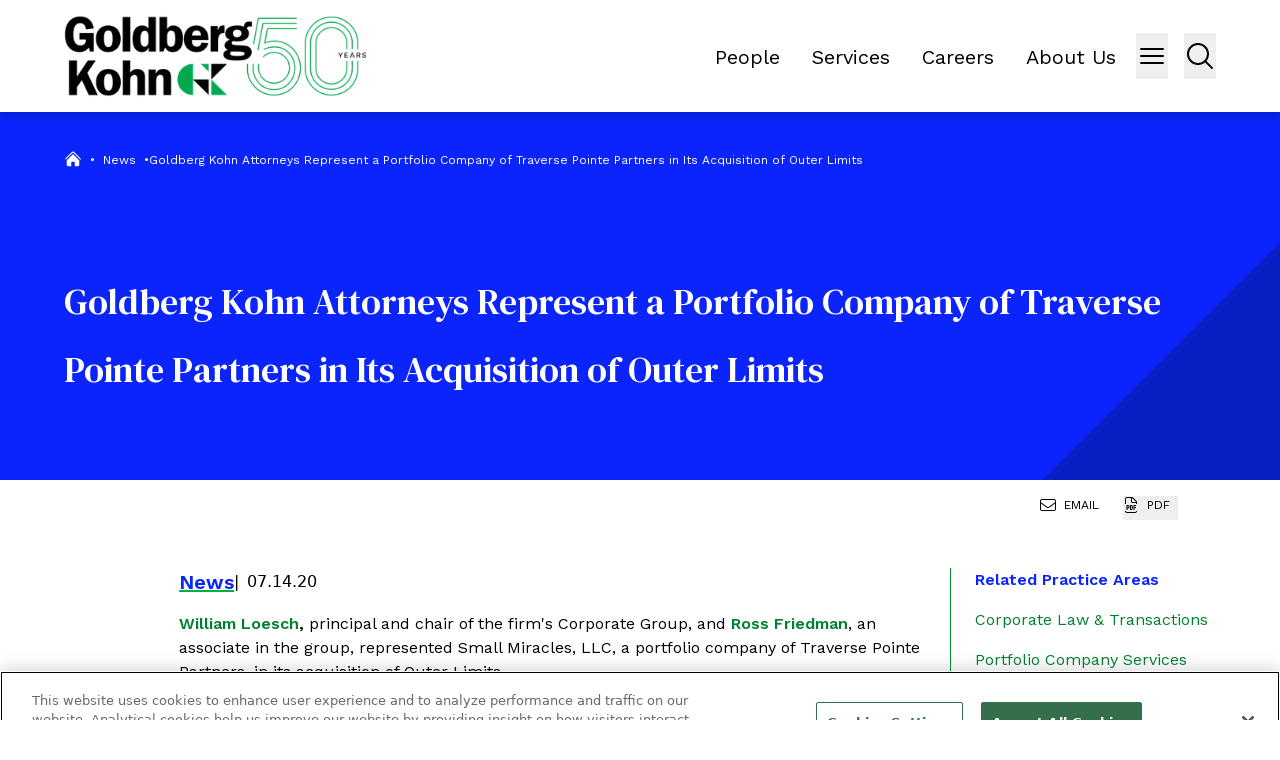

--- FILE ---
content_type: text/html; charset=utf-8
request_url: https://www.goldbergkohn.com/news/goldberg-kohn-attorneys-represent-small-miracles-llc-in-its-acquisition-of-outer-limits/
body_size: 11387
content:
<!DOCTYPE html><html lang="en" class="text-sm md:text-base"><head><meta charSet="utf-8"/><meta property="og:type" content="website"/><meta property="og:locale" content="en_US"/><meta property="og:site_name" content="Goldberg Kohn Ltd."/><title>Goldberg Kohn Attorneys Represent a Portfolio Company of Traverse Pointe Partners in Its Acquisition of Outer Limits - Goldberg Kohn Ltd.</title><meta name="robots" content="index,follow"/><meta name="description" content="Will Loesch and Ross Friedman represented Small Miracles, LLC, a portfolio company of Traverse Pointe Partners, in the acquisition."/><meta property="og:title" content="Goldberg Kohn Attorneys Represent a Portfolio Company of Traverse Pointe Partners in Its Acquisition of Outer Limits - Goldberg Kohn Ltd."/><meta property="og:description" content="Will Loesch and Ross Friedman represented Small Miracles, LLC, a portfolio company of Traverse Pointe Partners, in the acquisition."/><meta property="og:url" content="https://www.goldbergkohn.com/news/goldberg-kohn-attorneys-represent-small-miracles-llc-in-its-acquisition-of-outer-limits/"/><meta property="og:image"/><link rel="canonical" href="https://www.goldbergkohn.com/news/goldberg-kohn-attorneys-represent-small-miracles-llc-in-its-acquisition-of-outer-limits/"/><script type="application/ld+json">{"@context":"https://schema.org","@type":"Article","datePublished":"2020-07-14T00:00:00+00:00","description":"Will Loesch and Ross Friedman represented Small Miracles, LLC, a portfolio company of Traverse Pointe Partners, in the acquisition.","mainEntityOfPage":{"@type":"WebPage"},"headline":"Goldberg Kohn Attorneys Represent a Portfolio Company of Traverse Pointe Partners in Its Acquisition of Outer Limits - Goldberg Kohn Ltd.","image":[null],"dateModified":"2023-11-29T20:59:38+00:00"}</script><meta name="viewport" content="width=device-width, initial-scale=1.0, maximum-scale=1"/><meta http-equiv="x-ua-compatible" content="ie=edge"/><meta name="msapplication-TileColor" content="#fffff"/><meta name="msapplication-config" content="/favicon/browserconfig.xml"/><meta name="theme-color" content="#fff"/><meta name="google-site-verification" content="4W4bgk_g4z1MPTBgeaS7Fp1VT6jh7X-FbEHj1dq00f0"/><link rel="preload" as="image" imageSrcSet="/_next/image/?url=%2Fimages%2Fgk-anniversary-logo.png&amp;w=384&amp;q=100 1x, /_next/image/?url=%2Fimages%2Fgk-anniversary-logo.png&amp;w=640&amp;q=100 2x" fetchpriority="high"/><meta name="next-head-count" content="20"/><link rel="apple-touch-icon" sizes="180x180" href="/favicon/apple-icon.png"/><link rel="icon" type="image/png" sizes="32x32" href="/favicon/favicon-32x32.png"/><link rel="icon" type="image/png" sizes="16x16" href="/favicon/favicon-16x16.png"/><link rel="preconnect" href="https://fonts.googleapis.com"/><link rel="preconnect" href="https://fonts.gstatic.com" crossorigin="true"/><link rel="manifest" href="/favicon/site.webmanifest"/><link rel="shortcut icon" href="/favicon/favicon.ico"/><link rel="preconnect" href="https://fonts.gstatic.com" crossorigin /><script id="onetrust-function" data-nscript="beforeInteractive">function OptanonWrapper() { }</script><link rel="preload" href="/_next/static/css/bffccafb9aa7e7c8.css" as="style"/><link rel="stylesheet" href="/_next/static/css/bffccafb9aa7e7c8.css" data-n-g=""/><link rel="preload" href="/_next/static/css/7a72280a6a118fd6.css" as="style"/><link rel="stylesheet" href="/_next/static/css/7a72280a6a118fd6.css" data-n-p=""/><noscript data-n-css=""></noscript><script defer="" nomodule="" src="/_next/static/chunks/polyfills-42372ed130431b0a.js"></script><script type="text/javascript" src="https://cdn.cookielaw.org/consent/019079bb-11e2-763f-9f11-51507d24da90/OtAutoBlock.js" defer="" data-nscript="beforeInteractive"></script><script src="https://cdn.cookielaw.org/scripttemplates/otSDKStub.js" type="text/javascript" data-domain-script="019079bb-11e2-763f-9f11-51507d24da90" defer="" data-nscript="beforeInteractive"></script><script defer="" src="/_next/static/chunks/7859.557120038dc80228.js"></script><script src="/_next/static/chunks/webpack-93dbc0293695011c.js" defer=""></script><script src="/_next/static/chunks/framework-945b357d4a851f4b.js" defer=""></script><script src="/_next/static/chunks/main-f824291e0c0efd54.js" defer=""></script><script src="/_next/static/chunks/pages/_app-de4580268f13c87f.js" defer=""></script><script src="/_next/static/chunks/5038-5a41aed3da1e33ab.js" defer=""></script><script src="/_next/static/chunks/725-2d59c5b3f85f3a1c.js" defer=""></script><script src="/_next/static/chunks/7311-fe59afeef390b04b.js" defer=""></script><script src="/_next/static/chunks/181-f142fb139520e90f.js" defer=""></script><script src="/_next/static/chunks/9124-a46691dc4202aa0a.js" defer=""></script><script src="/_next/static/chunks/714-c1d8c5573a7a4087.js" defer=""></script><script src="/_next/static/chunks/9880-f3beda2e19e5347d.js" defer=""></script><script src="/_next/static/chunks/7992-554a4d4245fd5a1f.js" defer=""></script><script src="/_next/static/chunks/pages/news/%5B%5B...slug%5D%5D-c7209e6c3af350a3.js" defer=""></script><script src="/_next/static/iZLBlvs6s8Xh65TizOUex/_buildManifest.js" defer=""></script><script src="/_next/static/iZLBlvs6s8Xh65TizOUex/_ssgManifest.js" defer=""></script><style data-href="https://fonts.googleapis.com/css2?family=DM+Serif+Text&family=Work+Sans:ital,wght@0,400;0,600;1,500;1,700&display=swap">@font-face{font-family:'DM Serif Text';font-style:normal;font-weight:400;font-display:swap;src:url(https://fonts.gstatic.com/l/font?kit=rnCu-xZa_krGokauCeNq1wWyafA&skey=1cce8e1adc5342b&v=v13) format('woff')}@font-face{font-family:'Work Sans';font-style:italic;font-weight:500;font-display:swap;src:url(https://fonts.gstatic.com/l/font?kit=QGY9z_wNahGAdqQ43Rh_ebrnlwyYfEPxPoGU7GsJoA&skey=9b5a6629036b6b1d&v=v24) format('woff')}@font-face{font-family:'Work Sans';font-style:italic;font-weight:700;font-display:swap;src:url(https://fonts.gstatic.com/l/font?kit=QGY9z_wNahGAdqQ43Rh_ebrnlwyYfEPxPoGUOWwJoA&skey=9b5a6629036b6b1d&v=v24) format('woff')}@font-face{font-family:'Work Sans';font-style:normal;font-weight:400;font-display:swap;src:url(https://fonts.gstatic.com/l/font?kit=QGY_z_wNahGAdqQ43RhVcIgYT2Xz5u32K0nXNis&skey=a19f1b3d756da88c&v=v24) format('woff')}@font-face{font-family:'Work Sans';font-style:normal;font-weight:600;font-display:swap;src:url(https://fonts.gstatic.com/l/font?kit=QGY_z_wNahGAdqQ43RhVcIgYT2Xz5u32K5fQNis&skey=a19f1b3d756da88c&v=v24) format('woff')}@font-face{font-family:'DM Serif Text';font-style:normal;font-weight:400;font-display:swap;src:url(https://fonts.gstatic.com/s/dmseriftext/v13/rnCu-xZa_krGokauCeNq1wWyWfqFXVAKArdqqQ.woff2) format('woff2');unicode-range:U+0100-02BA,U+02BD-02C5,U+02C7-02CC,U+02CE-02D7,U+02DD-02FF,U+0304,U+0308,U+0329,U+1D00-1DBF,U+1E00-1E9F,U+1EF2-1EFF,U+2020,U+20A0-20AB,U+20AD-20C0,U+2113,U+2C60-2C7F,U+A720-A7FF}@font-face{font-family:'DM Serif Text';font-style:normal;font-weight:400;font-display:swap;src:url(https://fonts.gstatic.com/s/dmseriftext/v13/rnCu-xZa_krGokauCeNq1wWyWfSFXVAKArc.woff2) format('woff2');unicode-range:U+0000-00FF,U+0131,U+0152-0153,U+02BB-02BC,U+02C6,U+02DA,U+02DC,U+0304,U+0308,U+0329,U+2000-206F,U+20AC,U+2122,U+2191,U+2193,U+2212,U+2215,U+FEFF,U+FFFD}@font-face{font-family:'Work Sans';font-style:italic;font-weight:500;font-display:swap;src:url(https://fonts.gstatic.com/s/worksans/v24/QGYqz_wNahGAdqQ43Rh_eZDkv_1i4_D2E4A.woff2) format('woff2');unicode-range:U+0102-0103,U+0110-0111,U+0128-0129,U+0168-0169,U+01A0-01A1,U+01AF-01B0,U+0300-0301,U+0303-0304,U+0308-0309,U+0323,U+0329,U+1EA0-1EF9,U+20AB}@font-face{font-family:'Work Sans';font-style:italic;font-weight:500;font-display:swap;src:url(https://fonts.gstatic.com/s/worksans/v24/QGYqz_wNahGAdqQ43Rh_eZDlv_1i4_D2E4A.woff2) format('woff2');unicode-range:U+0100-02BA,U+02BD-02C5,U+02C7-02CC,U+02CE-02D7,U+02DD-02FF,U+0304,U+0308,U+0329,U+1D00-1DBF,U+1E00-1E9F,U+1EF2-1EFF,U+2020,U+20A0-20AB,U+20AD-20C0,U+2113,U+2C60-2C7F,U+A720-A7FF}@font-face{font-family:'Work Sans';font-style:italic;font-weight:500;font-display:swap;src:url(https://fonts.gstatic.com/s/worksans/v24/QGYqz_wNahGAdqQ43Rh_eZDrv_1i4_D2.woff2) format('woff2');unicode-range:U+0000-00FF,U+0131,U+0152-0153,U+02BB-02BC,U+02C6,U+02DA,U+02DC,U+0304,U+0308,U+0329,U+2000-206F,U+20AC,U+2122,U+2191,U+2193,U+2212,U+2215,U+FEFF,U+FFFD}@font-face{font-family:'Work Sans';font-style:italic;font-weight:700;font-display:swap;src:url(https://fonts.gstatic.com/s/worksans/v24/QGYqz_wNahGAdqQ43Rh_eZDkv_1i4_D2E4A.woff2) format('woff2');unicode-range:U+0102-0103,U+0110-0111,U+0128-0129,U+0168-0169,U+01A0-01A1,U+01AF-01B0,U+0300-0301,U+0303-0304,U+0308-0309,U+0323,U+0329,U+1EA0-1EF9,U+20AB}@font-face{font-family:'Work Sans';font-style:italic;font-weight:700;font-display:swap;src:url(https://fonts.gstatic.com/s/worksans/v24/QGYqz_wNahGAdqQ43Rh_eZDlv_1i4_D2E4A.woff2) format('woff2');unicode-range:U+0100-02BA,U+02BD-02C5,U+02C7-02CC,U+02CE-02D7,U+02DD-02FF,U+0304,U+0308,U+0329,U+1D00-1DBF,U+1E00-1E9F,U+1EF2-1EFF,U+2020,U+20A0-20AB,U+20AD-20C0,U+2113,U+2C60-2C7F,U+A720-A7FF}@font-face{font-family:'Work Sans';font-style:italic;font-weight:700;font-display:swap;src:url(https://fonts.gstatic.com/s/worksans/v24/QGYqz_wNahGAdqQ43Rh_eZDrv_1i4_D2.woff2) format('woff2');unicode-range:U+0000-00FF,U+0131,U+0152-0153,U+02BB-02BC,U+02C6,U+02DA,U+02DC,U+0304,U+0308,U+0329,U+2000-206F,U+20AC,U+2122,U+2191,U+2193,U+2212,U+2215,U+FEFF,U+FFFD}@font-face{font-family:'Work Sans';font-style:normal;font-weight:400;font-display:swap;src:url(https://fonts.gstatic.com/s/worksans/v24/QGYsz_wNahGAdqQ43Rh_c6DptfpA4cD3.woff2) format('woff2');unicode-range:U+0102-0103,U+0110-0111,U+0128-0129,U+0168-0169,U+01A0-01A1,U+01AF-01B0,U+0300-0301,U+0303-0304,U+0308-0309,U+0323,U+0329,U+1EA0-1EF9,U+20AB}@font-face{font-family:'Work Sans';font-style:normal;font-weight:400;font-display:swap;src:url(https://fonts.gstatic.com/s/worksans/v24/QGYsz_wNahGAdqQ43Rh_cqDptfpA4cD3.woff2) format('woff2');unicode-range:U+0100-02BA,U+02BD-02C5,U+02C7-02CC,U+02CE-02D7,U+02DD-02FF,U+0304,U+0308,U+0329,U+1D00-1DBF,U+1E00-1E9F,U+1EF2-1EFF,U+2020,U+20A0-20AB,U+20AD-20C0,U+2113,U+2C60-2C7F,U+A720-A7FF}@font-face{font-family:'Work Sans';font-style:normal;font-weight:400;font-display:swap;src:url(https://fonts.gstatic.com/s/worksans/v24/QGYsz_wNahGAdqQ43Rh_fKDptfpA4Q.woff2) format('woff2');unicode-range:U+0000-00FF,U+0131,U+0152-0153,U+02BB-02BC,U+02C6,U+02DA,U+02DC,U+0304,U+0308,U+0329,U+2000-206F,U+20AC,U+2122,U+2191,U+2193,U+2212,U+2215,U+FEFF,U+FFFD}@font-face{font-family:'Work Sans';font-style:normal;font-weight:600;font-display:swap;src:url(https://fonts.gstatic.com/s/worksans/v24/QGYsz_wNahGAdqQ43Rh_c6DptfpA4cD3.woff2) format('woff2');unicode-range:U+0102-0103,U+0110-0111,U+0128-0129,U+0168-0169,U+01A0-01A1,U+01AF-01B0,U+0300-0301,U+0303-0304,U+0308-0309,U+0323,U+0329,U+1EA0-1EF9,U+20AB}@font-face{font-family:'Work Sans';font-style:normal;font-weight:600;font-display:swap;src:url(https://fonts.gstatic.com/s/worksans/v24/QGYsz_wNahGAdqQ43Rh_cqDptfpA4cD3.woff2) format('woff2');unicode-range:U+0100-02BA,U+02BD-02C5,U+02C7-02CC,U+02CE-02D7,U+02DD-02FF,U+0304,U+0308,U+0329,U+1D00-1DBF,U+1E00-1E9F,U+1EF2-1EFF,U+2020,U+20A0-20AB,U+20AD-20C0,U+2113,U+2C60-2C7F,U+A720-A7FF}@font-face{font-family:'Work Sans';font-style:normal;font-weight:600;font-display:swap;src:url(https://fonts.gstatic.com/s/worksans/v24/QGYsz_wNahGAdqQ43Rh_fKDptfpA4Q.woff2) format('woff2');unicode-range:U+0000-00FF,U+0131,U+0152-0153,U+02BB-02BC,U+02C6,U+02DA,U+02DC,U+0304,U+0308,U+0329,U+2000-206F,U+20AC,U+2122,U+2191,U+2193,U+2212,U+2215,U+FEFF,U+FFFD}</style></head><body><div id="__next"><div role="region" aria-label="Skip to Main Content" class="SkipToContent_skip__YR1vo"><a aria-label="Skip to Main Content" href="#page-content">Skip to Main Content</a></div><header role="banner" class="container sticky top-0 z-20 flex min-h-[4rem] items-center justify-between bg-white drop-shadow-lg lg:min-h-[7rem]"><a aria-label="Back to Home" href="/"><img alt="Site Title" fetchpriority="high" width="303" height="84" decoding="async" data-nimg="1" class="h-auto w-[240px] lg:w-[303px] lg:p-0" style="color:transparent" srcSet="/_next/image/?url=%2Fimages%2Fgk-anniversary-logo.png&amp;w=384&amp;q=100 1x, /_next/image/?url=%2Fimages%2Fgk-anniversary-logo.png&amp;w=640&amp;q=100 2x" src="/_next/image/?url=%2Fimages%2Fgk-anniversary-logo.png&amp;w=640&amp;q=100"/></a><div class="inline-flex"><nav class="w-full"><ul class="ml-0 lg:flex space-x-8 align-middle mr-5 mt-2 text-xl hidden list-none"><li><a target="_self" class="p-0 m-0 align-middle hover:text-green3 before:content-none" href="/people/">People</a></li><li><a target="_self" class="p-0 m-0 align-middle hover:text-green3 before:content-none" href="/services/">Services</a></li><li><a target="_self" class="p-0 m-0 align-middle hover:text-green3 before:content-none" href="/careers/overview/">Careers</a></li><li><a target="_self" class="p-0 m-0 align-middle hover:text-green3 before:content-none" href="/about-us/overview/">About Us</a></li></ul></nav><button class="w-fit lg:w-8" aria-label="Menu Button"><svg xmlns="http://www.w3.org/2000/svg" fill="none" viewBox="0 0 24 24" stroke-width="1.5" stroke="currentColor" aria-hidden="true" data-slot="icon" class="h-8 w-8" size="30"><path stroke-linecap="round" stroke-linejoin="round" d="M3.75 6.75h16.5M3.75 12h16.5m-16.5 5.25h16.5"></path></svg></button><span class="mr-4"></span><button class="w-8" aria-label="Menu Button"><svg xmlns="http://www.w3.org/2000/svg" fill="none" viewBox="0 0 24 24" stroke-width="1.5" stroke="currentColor" aria-hidden="true" data-slot="icon" class="h-8 w-8"><path stroke-linecap="round" stroke-linejoin="round" d="m21 21-5.197-5.197m0 0A7.5 7.5 0 1 0 5.196 5.196a7.5 7.5 0 0 0 10.607 10.607Z"></path></svg></button></div></header><div class="fixed right-0 top-0 h-screen w-full bg-black bg-opacity-75 transition-all duration-500 ease-in-out max-w-0" data-headlessui-state=""><div id="headlessui-popover-panel-:Rbip6:" tabindex="-1" style="--button-width:0px" data-headlessui-state=""></div></div><span hidden="" style="position:fixed;top:1px;left:1px;width:1px;height:0;padding:0;margin:-1px;overflow:hidden;clip:rect(0, 0, 0, 0);white-space:nowrap;border-width:0;display:none"></span><div class="fixed right-0 top-0 z-40 w-screen bg-lightgray transition-all duration-500 ease-in-out max-w-0" data-headlessui-state=""><div id="headlessui-popover-panel-:Rbqp6:" tabindex="-1" style="--button-width:0px" data-headlessui-state=""></div></div><span hidden="" style="position:fixed;top:1px;left:1px;width:1px;height:0;padding:0;margin:-1px;overflow:hidden;clip:rect(0, 0, 0, 0);white-space:nowrap;border-width:0;display:none"></span><div class="flex-1"><section class="PageHeaderNews_section__jRZ9k container relative flex h-[368px] w-full flex-col bg-blue pt-6 text-white md:pt-4" aria-label="Page Header" role="banner"><nav aria-label="Breadcrumb Navigation" class="z-10 w-full"><ul class="ml-0 mt-2 inline-flex gap-2 lg:mt-6 [&amp;&gt;li&gt;*:nth-child(1)]:!text-white [&amp;&gt;li&gt;span&gt;a&gt;*:nth-child(1)]:!text-white [&amp;&gt;li&gt;span&gt;a&gt;*:nth-child(2)]:!text-white [&amp;&gt;li&gt;span&gt;span]:!text-white [&amp;&gt;li&gt;span&gt;a&gt;*:hover:nth-child(1)]:!text-green2"><li class="flex"><span class="inline-flex text-xs"><a class="mt-[-2px]" href="/"><svg xmlns="http://www.w3.org/2000/svg" viewBox="0 0 24 24" fill="currentColor" aria-hidden="true" data-slot="icon" class="ml-0 mr-2 h-[18px] w-[18px] pl-0 text-gray-100 hover:text-green3"><path d="M11.47 3.841a.75.75 0 0 1 1.06 0l8.69 8.69a.75.75 0 1 0 1.06-1.061l-8.689-8.69a2.25 2.25 0 0 0-3.182 0l-8.69 8.69a.75.75 0 1 0 1.061 1.06l8.69-8.689Z"></path><path d="m12 5.432 8.159 8.159c.03.03.06.058.091.086v6.198c0 1.035-.84 1.875-1.875 1.875H15a.75.75 0 0 1-.75-.75v-4.5a.75.75 0 0 0-.75-.75h-3a.75.75 0 0 0-.75.75V21a.75.75 0 0 1-.75.75H5.625a1.875 1.875 0 0 1-1.875-1.875v-6.198a2.29 2.29 0 0 0 .091-.086L12 5.432Z"></path></svg></a><span class="text-xs text-gray-100">•</span><a class="text-xs text-gray-100 hover:text-green3" href="/news/"><span class="RichText_richtext__0_pny mx-2 text-xs text-gray-100">News</span><span class="text-gray-100">•</span></a></span></li><li class="flex"><span class="RichText_richtext__0_pny Breadcrumbs_fade__w_fpc w-[200px] text-xs text-gray-100 xl:w-full">Goldberg Kohn Attorneys Represent a Portfolio Company of Traverse Pointe Partners in Its Acquisition of Outer Limits</span></li></ul></nav><div class="flex h-full items-center"><h1 class="z-10 mt-0 pr-0 text-3xl leading-[2.6rem] md:text-4xl lg:leading-[4.25rem] 2xl:text-6xl">Goldberg Kohn Attorneys Represent a Portfolio Company of Traverse Pointe Partners in Its Acquisition of Outer Limits</h1></div></section><div class="flex items-center"></div><div class="container py-6 lg:pb-12 lg:pt-8"><div class="mb-[2%] grid pl-0 lg:grid-cols-12 lg:gap-6 lg:pl-[10%]"><div class="lg:col-span-9"><main id="page-content"><article class="pr-6 lg:border-r lg:border-green2"><div aria-label="post meta" class="mb-4 flex items-center gap-2"><h3 class="underline decoration-green decoration-1 underline-offset-[.8rem]">News</h3><div class="RichText_richtext__0_pny !mb-0 text-black before:pr-2 before:content-[&#x27;\007C&#x27;]">07.14.20</div></div><section role="region" as="section" aria-label="Related People" id="related-people"><h2 class="RichText_richtext__0_pny flex w-full items-end justify-between py-4 [&amp;&gt;h2]:text-24 [&amp;&gt;h2]:font-regular [&amp;&gt;h2]:text-black lg:[&amp;&gt;h2]:text-4xl">Related People</h2><div class="row-auto grid grid-cols-1 gap-y-16 md:grid-cols-2 last:[&amp;&gt;div]:mb-12"><div class="RelatedPeople_contacts__Aa4Co flex flex-col"><div class="grid grid-cols-12"><div class="col-span-4"><a href="/people/william-loesch/"><div class="relative block h-auto w-full before:green-corner before:invisible before:border-l-[20px] before:border-t-[20px] before:opacity-0 before:transition-opacity before:duration-700 before:ease-in-out after:box-content after:block after:pt-[100%] hover:before:visible hover:before:opacity-100 lg:before:border-l-[35px] lg:before:border-t-[35px]"><img alt="William R. Loesch" loading="lazy" decoding="async" data-nimg="fill" class="absolute top-0 h-full w-full object-cover" style="position:absolute;height:100%;width:100%;left:0;top:0;right:0;bottom:0;color:transparent" sizes="(min-width: 1024px) 50vw, 100vw" srcSet="/_next/image/?url=https%3A%2F%2Fadmin.goldbergkohn.com%2Fwp-content%2Fuploads%2F2023%2F09%2Fwloesch-51-env_retouched-310x340-1.jpg&amp;w=384&amp;q=75 384w, /_next/image/?url=https%3A%2F%2Fadmin.goldbergkohn.com%2Fwp-content%2Fuploads%2F2023%2F09%2Fwloesch-51-env_retouched-310x340-1.jpg&amp;w=640&amp;q=75 640w, /_next/image/?url=https%3A%2F%2Fadmin.goldbergkohn.com%2Fwp-content%2Fuploads%2F2023%2F09%2Fwloesch-51-env_retouched-310x340-1.jpg&amp;w=750&amp;q=75 750w, /_next/image/?url=https%3A%2F%2Fadmin.goldbergkohn.com%2Fwp-content%2Fuploads%2F2023%2F09%2Fwloesch-51-env_retouched-310x340-1.jpg&amp;w=828&amp;q=75 828w, /_next/image/?url=https%3A%2F%2Fadmin.goldbergkohn.com%2Fwp-content%2Fuploads%2F2023%2F09%2Fwloesch-51-env_retouched-310x340-1.jpg&amp;w=1080&amp;q=75 1080w, /_next/image/?url=https%3A%2F%2Fadmin.goldbergkohn.com%2Fwp-content%2Fuploads%2F2023%2F09%2Fwloesch-51-env_retouched-310x340-1.jpg&amp;w=1200&amp;q=75 1200w, /_next/image/?url=https%3A%2F%2Fadmin.goldbergkohn.com%2Fwp-content%2Fuploads%2F2023%2F09%2Fwloesch-51-env_retouched-310x340-1.jpg&amp;w=1920&amp;q=75 1920w, /_next/image/?url=https%3A%2F%2Fadmin.goldbergkohn.com%2Fwp-content%2Fuploads%2F2023%2F09%2Fwloesch-51-env_retouched-310x340-1.jpg&amp;w=2048&amp;q=75 2048w, /_next/image/?url=https%3A%2F%2Fadmin.goldbergkohn.com%2Fwp-content%2Fuploads%2F2023%2F09%2Fwloesch-51-env_retouched-310x340-1.jpg&amp;w=3840&amp;q=75 3840w" src="/_next/image/?url=https%3A%2F%2Fadmin.goldbergkohn.com%2Fwp-content%2Fuploads%2F2023%2F09%2Fwloesch-51-env_retouched-310x340-1.jpg&amp;w=3840&amp;q=75"/></div></a></div><div class="col-span-8 ml-6 flex flex-col justify-between"><div><a class="text-20 mb-1 block font-dm-serif font-medium lg:text-24" href="/people/william-loesch/">William R. Loesch</a><p class="text-md font-work-sans lg:text-lg"><span>Principal</span></p></div><div><a class="text-md block cursor-pointer font-work-sans hover:underline lg:text-lg" href="tel:312.201.3969">D: <!-- -->312.201.3969</a></div></div></div><div class="!mt-4"><a class="text-md block cursor-pointer font-work-sans text-green3 hover:underline lg:text-lg" href="mailto:william.loesch@goldbergkohn.com">william.loesch@goldbergkohn.com</a></div></div><div class="RelatedPeople_contacts__Aa4Co flex flex-col"><div class="grid grid-cols-12"><div class="col-span-4"><a href="/people/ross-friedman/"><div class="relative block h-auto w-full before:green-corner before:invisible before:border-l-[20px] before:border-t-[20px] before:opacity-0 before:transition-opacity before:duration-700 before:ease-in-out after:box-content after:block after:pt-[100%] hover:before:visible hover:before:opacity-100 lg:before:border-l-[35px] lg:before:border-t-[35px]"><img alt="Ross J. Friedman" loading="lazy" decoding="async" data-nimg="fill" class="absolute top-0 h-full w-full object-cover" style="position:absolute;height:100%;width:100%;left:0;top:0;right:0;bottom:0;color:transparent" sizes="(min-width: 1024px) 50vw, 100vw" srcSet="/_next/image/?url=https%3A%2F%2Fadmin.goldbergkohn.com%2Fwp-content%2Fuploads%2F2023%2F09%2FRFriedman-8-env-310x340-1.jpg&amp;w=384&amp;q=75 384w, /_next/image/?url=https%3A%2F%2Fadmin.goldbergkohn.com%2Fwp-content%2Fuploads%2F2023%2F09%2FRFriedman-8-env-310x340-1.jpg&amp;w=640&amp;q=75 640w, /_next/image/?url=https%3A%2F%2Fadmin.goldbergkohn.com%2Fwp-content%2Fuploads%2F2023%2F09%2FRFriedman-8-env-310x340-1.jpg&amp;w=750&amp;q=75 750w, /_next/image/?url=https%3A%2F%2Fadmin.goldbergkohn.com%2Fwp-content%2Fuploads%2F2023%2F09%2FRFriedman-8-env-310x340-1.jpg&amp;w=828&amp;q=75 828w, /_next/image/?url=https%3A%2F%2Fadmin.goldbergkohn.com%2Fwp-content%2Fuploads%2F2023%2F09%2FRFriedman-8-env-310x340-1.jpg&amp;w=1080&amp;q=75 1080w, /_next/image/?url=https%3A%2F%2Fadmin.goldbergkohn.com%2Fwp-content%2Fuploads%2F2023%2F09%2FRFriedman-8-env-310x340-1.jpg&amp;w=1200&amp;q=75 1200w, /_next/image/?url=https%3A%2F%2Fadmin.goldbergkohn.com%2Fwp-content%2Fuploads%2F2023%2F09%2FRFriedman-8-env-310x340-1.jpg&amp;w=1920&amp;q=75 1920w, /_next/image/?url=https%3A%2F%2Fadmin.goldbergkohn.com%2Fwp-content%2Fuploads%2F2023%2F09%2FRFriedman-8-env-310x340-1.jpg&amp;w=2048&amp;q=75 2048w, /_next/image/?url=https%3A%2F%2Fadmin.goldbergkohn.com%2Fwp-content%2Fuploads%2F2023%2F09%2FRFriedman-8-env-310x340-1.jpg&amp;w=3840&amp;q=75 3840w" src="/_next/image/?url=https%3A%2F%2Fadmin.goldbergkohn.com%2Fwp-content%2Fuploads%2F2023%2F09%2FRFriedman-8-env-310x340-1.jpg&amp;w=3840&amp;q=75"/></div></a></div><div class="col-span-8 ml-6 flex flex-col justify-between"><div><a class="text-20 mb-1 block font-dm-serif font-medium lg:text-24" href="/people/ross-friedman/">Ross J. Friedman</a><p class="text-md font-work-sans lg:text-lg"><span>Principal</span></p></div><div><a class="text-md block cursor-pointer font-work-sans hover:underline lg:text-lg" href="tel:312.863.7240">D: <!-- -->312.863.7240</a></div></div></div><div class="!mt-4"><a class="text-md block cursor-pointer font-work-sans text-green3 hover:underline lg:text-lg" href="mailto:ross.friedman@goldbergkohn.com">ross.friedman@goldbergkohn.com</a></div></div></div></section></article></main></div><div class="lg:col-span-3"><aside><section role="region" aria-label="Related Practice Areas" class="mb-8 lg:mb-10"><h3 class="mb-4 font-work-sans text-base">Related Practice Areas</h3><a class="mb-2 block font-work-sans text-base text-green3 hover:underline lg:mb-4" aria-label="Corporate Law &amp; Transactions" href="/services/corporate-law-and-transactions/">Corporate Law &amp; Transactions</a><a class="mb-2 block font-work-sans text-base text-green3 hover:underline lg:mb-4" aria-label="Portfolio Company Services" href="/services/corporate-law-and-transactions/portfolio-company-services/">Portfolio Company Services</a><a class="mb-2 block font-work-sans text-base text-green3 hover:underline lg:mb-4" aria-label="Mergers &amp; Acquisitions" href="/services/corporate-law-and-transactions/mergers-acquisitions/">Mergers &amp; Acquisitions</a><a class="mb-2 block font-work-sans text-base text-green3 hover:underline lg:mb-4" aria-label="Private Equity" href="/services/corporate-law-and-transactions/private-equity/">Private Equity</a><div class="RichText_richtext__0_pny"></div></section></aside></div></div></div></div><footer class="container mt-auto bg-[#FAFAFA] py-8 pt-8"><div class="grid grid-cols-12"><div class="order-3 col-span-12 flex justify-center xl:order-1 xl:col-span-2"><div class="flex text-center font-work-sans text-sm font-medium text-black md:justify-start md:text-left md:text-base">© <!-- -->2026<!-- --> <!-- -->Goldberg Kohn Ltd.</div></div><div class="order-2 col-span-12 flex-wrap py-4 xl:col-span-8 xl:flex-nowrap xl:py-0"><nav class="w-full"><ul class="ml-0 flex flex-wrap gap-x-4 xl:flex-nowrap items-center justify-center xl:grid-cols-3 xl:inline-flex xl:space-x-8 text-xl text-top whitespace-nowrap list-none"><li><a target="_self" class="text-black flex text-center font-work-sans uppercase text-sm font-medium text-black hover:text-green3 md:justify-start md:text-left before:content-none" href="/contact/">Contact Us</a></li><li><a target="_self" class="text-black flex text-center font-work-sans uppercase text-sm font-medium text-black hover:text-green3 md:justify-start md:text-left before:content-none" href="https://www.goldbergkohn.com/contact/">Location</a></li><li><a target="_self" class="text-black flex text-center font-work-sans uppercase text-sm font-medium text-black hover:text-green3 md:justify-start md:text-left before:content-none" href="/subscribe/">Subscribe</a></li><li><a target="_self" class="text-black flex text-center font-work-sans uppercase text-sm font-medium text-black hover:text-green3 md:justify-start md:text-left before:content-none" href="/privacy-policy/">Privacy Policy, Cookie Policy and Disclaimer</a></li><li><a target="_self" class="text-black flex text-center font-work-sans uppercase text-sm font-medium text-black hover:text-green3 md:justify-start md:text-left before:content-none" href="https://www.goldbergkohn.com/sitemap/">Sitemap</a></li></ul></nav></div><div class="order-1 col-span-12 flex justify-center xl:order-2 xl:col-span-1"><div class="SocialMediaFooter_profiles__yV28W"><div><a href="https://www.linkedin.com/company/goldberg-kohn-ltd/" aria-label="View our profile at Linkedin" title="Linkedin" target="_blank"><svg viewBox="0 0 15.75 15.752" width="21.875" height="21.875" xmlns="http://www.w3.org/2000/svg"><path d="m3.525 0h-3.265v-10.515h3.265zm-1.634-11.95a1.907 1.907 0 0 1 -1.891-1.909 1.891 1.891 0 0 1 2.837-1.641 1.891 1.891 0 0 1 .946 1.638 1.907 1.907 0 0 1 -1.892 1.912zm13.855 11.95h-3.258v-5.119c0-1.22-.025-2.784-1.7-2.784-1.7 0-1.958 1.325-1.958 2.7v5.203h-3.259v-10.515h3.129v1.434h.046a3.431 3.431 0 0 1 3.09-1.7c3.3 0 3.912 2.176 3.912 5v5.781z" transform="translate(0 15.752)"></path></svg></a></div></div></div><div class="col-span-12 xl:order-3 xl:col-span-1"><div class="hidden flex-row items-center justify-end text-black lg:flex"><span class="pr-1">Site By</span><a href="https://www.contentpilot.com/?utm_source=credits&amp;utm_medium=web&amp;utm_campaign=https://www.contentpilot.com" title="Site By Content Pilot" class="trackback" aria-label="Site By Content Pilot" target="_blank" rel="noopener"></a></div></div></div></footer><span style="display:none"></span></div><script id="__NEXT_DATA__" type="application/json">{"props":{"pageProps":{"menus":{"overlay_menu":[{"__typename":"MenuItem","id":"cG9zdDoxNjM4OQ==","parentId":null,"label":"People","path":"/people/","target":null,"title":null,"children":[]},{"__typename":"MenuItem","id":"cG9zdDoxNzA3MQ==","parentId":null,"label":"Services","path":"/services","target":null,"title":null,"children":[]},{"__typename":"MenuItem","id":"cG9zdDoxNjgyNQ==","parentId":null,"label":"Careers","path":"/careers/overview/","target":null,"title":null,"children":[]},{"__typename":"MenuItem","id":"cG9zdDoxNzA3Mg==","parentId":null,"label":"About Us","path":"/about-us/overview/","target":null,"title":null,"children":[]}],"secondary_menu":[{"__typename":"MenuItem","id":"cG9zdDoxNzA3Mw==","parentId":null,"label":"News","path":"/news","target":null,"title":null,"children":[]},{"__typename":"MenuItem","id":"cG9zdDoxNzA3NA==","parentId":null,"label":"Pro Bono","path":"/about-us/pro-bono","target":null,"title":null,"children":[]},{"__typename":"MenuItem","id":"cG9zdDoxNzA3NQ==","parentId":null,"label":"DEI","path":"/about-us/diversity-equity-inclusion","target":null,"title":null,"children":[]},{"__typename":"MenuItem","id":"cG9zdDoyMjY1OA==","parentId":null,"label":"Contact Us","path":"/contact/","target":null,"title":null,"children":[]}],"header_menu":[{"__typename":"MenuItem","id":"cG9zdDoxMzY1","parentId":null,"label":"People","path":"/people/","target":null,"title":null,"children":[]},{"__typename":"MenuItem","id":"cG9zdDoxNzA4Nw==","parentId":null,"label":"Services","path":"/services","target":null,"title":null,"children":[]},{"__typename":"MenuItem","id":"cG9zdDoxNzMyMw==","parentId":null,"label":"Careers","path":"/careers/overview/","target":null,"title":null,"children":[]},{"__typename":"MenuItem","id":"cG9zdDoxNzA3MA==","parentId":null,"label":"About Us","path":"/about-us/overview","target":null,"title":null,"children":[]}],"footer_menu":[{"__typename":"MenuItem","id":"cG9zdDoxNzM4OQ==","parentId":null,"label":"Contact Us","path":"/contact/","target":null,"title":null,"children":[]},{"__typename":"MenuItem","id":"cG9zdDoxNjk0NQ==","parentId":null,"label":"Location","path":"https://www.goldbergkohn.com/contact/","target":null,"title":null,"children":[]},{"__typename":"MenuItem","id":"cG9zdDoxNjk0Nw==","parentId":null,"label":"Subscribe","path":"/subscribe","target":null,"title":null,"children":[]},{"__typename":"MenuItem","id":"cG9zdDoxNjk0Ng==","parentId":null,"label":"Privacy Policy, Cookie Policy and Disclaimer","path":"/privacy-policy/","target":null,"title":null,"children":[]},{"__typename":"MenuItem","id":"cG9zdDoyMjM4NA==","parentId":null,"label":"Sitemap","path":"https://www.goldbergkohn.com/sitemap/","target":null,"title":null,"children":[]}],"career_menu":[{"__typename":"MenuItem","id":"cG9zdDoxNzI5Mg==","parentId":null,"label":"Attorneys","path":"/careers/attorneys/","target":null,"title":null,"children":[]},{"__typename":"MenuItem","id":"cG9zdDoxNzI5MQ==","parentId":null,"label":"Professional Staff","path":"/careers/professional-staff/","target":null,"title":null,"children":[]}],"about_menu":[{"__typename":"MenuItem","id":"cG9zdDoxNzI5Ng==","parentId":null,"label":"About Us","path":"/about-us/overview/","target":null,"title":null,"children":[]},{"__typename":"MenuItem","id":"cG9zdDoyMjExNQ==","parentId":null,"label":"Administrative Leadership","path":"/about-us/administrative-leadership/","target":null,"title":null,"children":[]},{"__typename":"MenuItem","id":"cG9zdDoyMDA3OQ==","parentId":null,"label":"Diversity, Equity \u0026 Inclusion ","path":"/about-us/diversity-equity-inclusion/","target":null,"title":null,"children":[]},{"__typename":"MenuItem","id":"cG9zdDoxNzI5OQ==","parentId":null,"label":"Our History","path":"/about-us/history/","target":null,"title":null,"children":[]},{"__typename":"MenuItem","id":"cG9zdDoyMjQ2Ng==","parentId":null,"label":"ENGAGE","path":"/about-us/engage-2/","target":null,"title":null,"children":[]},{"__typename":"MenuItem","id":"cG9zdDoxNzI5OA==","parentId":null,"label":"Pro Bono","path":"/about-us/pro-bono/","target":null,"title":null,"children":[]}]},"defaultSeo":{"title":"Home - Goldberg Kohn Ltd.","description":"With our knowledge and commitment to your goals, Goldberg Kohn is built to satisfy the world’s highest standards, yours.","noIndex":false,"noFollow":false,"openGraph":{"type":"website","locale":"en_US","url":"https://admin.goldbergkohn.com","siteName":"Goldberg Kohn Ltd.","images":[{"url":""}]},"social":{"facebook":"","instagram":"","linkedIn":"","mySpace":"","pinterest":"","twitter":"","wikipedia":"","youTube":""}},"socialMedia":{"__typename":"CpSocialMedia_Socialmedia","linkedin":"https://www.linkedin.com/company/goldberg-kohn-ltd/","facebook":null},"archiveSettings":{"__typename":"CpArchiveSettings_Archivesettings","career":{"__typename":"CpArchiveSettings_Archivesettings_ContentPilotHeadlessArchiveSettingsPoaCareer","description":"Whether you are an attorney, paralegal, or professional staff member, Goldberg Kohn strives to develop a vibrant culture where people of all backgrounds can grow and succeed.","image":{"__typename":"MediaItem","sourceUrl":"https://admin.goldbergkohn.com/wp-content/uploads/2023/10/Goldberg-Lifestyle-350px-18-cropped.jpg"},"title":"Careers","video":null,"link":"/about-us/overview/"},"client":{"__typename":"CpArchiveSettings_Archivesettings_ContentPilotHeadlessArchiveSettingsPoaClient","description":null,"image":null,"title":"Clients","video":null,"link":null},"experience":{"__typename":"CpArchiveSettings_Archivesettings_ContentPilotHeadlessArchiveSettingsPoaExperience","description":null,"image":null,"title":"Case Studies","video":null,"link":null},"ourFirm":{"__typename":"CpArchiveSettings_Archivesettings_ContentPilotHeadlessArchiveSettingsPoaFirm","description":null,"image":null,"title":"About Us","video":null,"link":null},"page":{"__typename":"CpArchiveSettings_Archivesettings_ContentPilotHeadlessArchiveSettingsPage","description":null,"image":null,"title":"Pages","video":null,"link":null},"person":{"__typename":"CpArchiveSettings_Archivesettings_ContentPilotHeadlessArchiveSettingsPoaPerson","description":"This is a simple hero unit, a simple jumbotron-style component for calling extra attention to featured content or information.","image":null,"title":"People","video":null,"link":null},"post":{"__typename":"CpArchiveSettings_Archivesettings_ContentPilotHeadlessArchiveSettingsPost","description":null,"image":null,"title":"News","video":null,"link":null},"practice":{"__typename":"CpArchiveSettings_Archivesettings_ContentPilotHeadlessArchiveSettingsPoaPractice","description":null,"image":null,"title":"Services","video":null,"link":null},"staff":{"__typename":"CpArchiveSettings_Archivesettings_ContentPilotHeadlessArchiveSettingsPoaStaff","description":null,"image":null,"title":"Staff","video":null,"link":null},"testimonial":{"__typename":"CpArchiveSettings_Archivesettings_ContentPilotHeadlessArchiveSettingsPoaTestimonial","title":"Testimonials","video":null,"link":null,"description":null,"image":null}},"contactInfo":"\u003ch3\u003eChicago Office\u003c/h3\u003e\n\u003cp\u003e55 East Monroe Street\u003c/p\u003e\n\u003cp\u003eChicago, Illinois 60603-5792\u003c/p\u003e\n\u003cdiv class=\"contact\"\u003e\u003ca class=\"hover:underline\" title=\"T: 312.863.7222\" href=\"tel:312.863.7222\" aria-label=\"T: 312.863.7222\"\u003eT: 312.863.7222\u003c/a\u003e\u003c/div\u003e\n","post":{"__typename":"Post","revisions":{"__typename":"PostToRevisionConnection","edges":[]},"databaseId":18386,"date":"2020-07-14T00:00:00","slug":"goldberg-kohn-attorneys-represent-small-miracles-llc-in-its-acquisition-of-outer-limits","uri":"/news/goldberg-kohn-attorneys-represent-small-miracles-llc-in-its-acquisition-of-outer-limits/","title":"Goldberg Kohn Attorneys Represent a Portfolio Company of Traverse Pointe Partners in Its Acquisition of Outer Limits","status":"publish","template":{"__typename":"DefaultTemplate","templateName":"Default"},"excerpt":"\u003cp\u003eWilliam Loesch, principal and chair of the firm\u0026#8217;s Corporate Group, and Ross Friedman, an associate in the group, represented Small Miracles, LLC, a portfolio company of Traverse Pointe Partners, in its acquisition of Outer Limits. Small Miracles, LLC is a leading early education provider with several locations across Arizona. The acquisition of Outer Limits, a [\u0026hellip;]\u003c/p\u003e\n","seo":{"__typename":"PostTypeSEO","breadcrumbs":[{"__typename":"SEOPostTypeBreadcrumbs","text":"Home","url":"https://www.goldbergkohn.com/"},{"__typename":"SEOPostTypeBreadcrumbs","text":"Goldberg Kohn Attorneys Represent a Portfolio Company of Traverse Pointe Partners in Its Acquisition of Outer Limits","url":"https://www.goldbergkohn.com/news/goldberg-kohn-attorneys-represent-small-miracles-llc-in-its-acquisition-of-outer-limits/"}],"canonical":"https://www.goldbergkohn.com/news/goldberg-kohn-attorneys-represent-small-miracles-llc-in-its-acquisition-of-outer-limits/","title":"Goldberg Kohn Attorneys Represent a Portfolio Company of Traverse Pointe Partners in Its Acquisition of Outer Limits - Goldberg Kohn Ltd.","metaDesc":"Will Loesch and Ross Friedman represented Small Miracles, LLC, a portfolio company of Traverse Pointe Partners, in the acquisition.","metaRobotsNofollow":"follow","metaRobotsNoindex":"index","opengraphAuthor":"","opengraphModifiedTime":"2023-11-29T20:59:38+00:00","opengraphPublishedTime":"2020-07-14T00:00:00+00:00","opengraphImage":null},"author":{"__typename":"NodeWithAuthorToUserConnectionEdge","node":{"__typename":"User","slug":"liliana-vargas","nickname":null}},"featuredImage":null,"tags":{"__typename":"PostToTagConnection","edges":[{"__typename":"PostToTagConnectionEdge","node":{"__typename":"Tag","name":"Done-Jessica","slug":"done-jessica"}}]},"categories":{"__typename":"PostToCategoryConnection","nodes":[{"__typename":"Category","slug":"news","name":"News"}]},"gkSubtitle":{"__typename":"Post_Gksubtitle","gkSubtitle":null},"postToPractices":{"__typename":"Post_Posttopractices","postToPoaPractice":[{"__typename":"Practice","title":"Corporate Law \u0026 Transactions","uri":"/services/corporate-law-and-transactions/"},{"__typename":"Practice","title":"Portfolio Company Services","uri":"/services/corporate-law-and-transactions/portfolio-company-services/"},{"__typename":"Practice","title":"Mergers \u0026 Acquisitions","uri":"/services/corporate-law-and-transactions/mergers-acquisitions/"},{"__typename":"Practice","title":"Private Equity","uri":"/services/corporate-law-and-transactions/private-equity/"}]},"postToPeople":{"__typename":"Post_Posttopeople","postToPoaPerson":[{"__typename":"Person","id":"cG9zdDoxNzQ1NQ==","contactInformation":{"__typename":"Person_Contactinformation","poaPersonContactCell":null,"poaPersonContactEmail":"william.loesch@goldbergkohn.com","poaPersonContactPhone":"312.201.3969"},"featuredImage":{"__typename":"NodeWithFeaturedImageToMediaItemConnectionEdge","node":{"__typename":"MediaItem","sourceUrl":"https://admin.goldbergkohn.com/wp-content/uploads/2023/09/wloesch-51-env_retouched-310x340-1.jpg"}},"title":"William R. Loesch","uri":"/people/william-loesch/","positions":{"__typename":"PersonToPositionConnection","nodes":[{"__typename":"Position","name":"Principal"}]}},{"__typename":"Person","id":"cG9zdDoxNzUyOQ==","contactInformation":{"__typename":"Person_Contactinformation","poaPersonContactCell":null,"poaPersonContactEmail":"ross.friedman@goldbergkohn.com","poaPersonContactPhone":"312.863.7240"},"featuredImage":{"__typename":"NodeWithFeaturedImageToMediaItemConnectionEdge","node":{"__typename":"MediaItem","sourceUrl":"https://admin.goldbergkohn.com/wp-content/uploads/2023/09/RFriedman-8-env-310x340-1.jpg"}},"title":"Ross J. Friedman","uri":"/people/ross-friedman/","positions":{"__typename":"PersonToPositionConnection","nodes":[{"__typename":"Position","name":"Principal"}]}}]},"blocks":[{"name":"core/paragraph","attributes":{"content":"\u003cstrong\u003e\u003ca href=\"https://www.goldbergkohn.com/people/william-r-loesch/\"\u003eWilliam Loesch\u003c/a\u003e,\u003c/strong\u003e principal and chair of the firm's Corporate Group, and \u003ca href=\"https://www.goldbergkohn.com/people/ross-j-friedman/\"\u003e\u003cstrong\u003eRoss Friedman\u003c/strong\u003e\u003c/a\u003e, an associate in the group, represented Small Miracles, LLC, a portfolio company of Traverse Pointe Partners, in its acquisition of Outer Limits.","dropCap":false,"anchor":""},"innerBlocks":[]},{"name":"core/paragraph","attributes":{"content":"Small Miracles\u003cu\u003e,\u003c/u\u003e LLC is a leading early education provider with several locations across Arizona. The acquisition of Outer Limits, a five-star, nationally accredited early education center, represents an opportunity for Small Miracles, LLC to broaden its reach in Arizona while further scaling its operations. Small Miracles, LLC anticipates that the Outer Limits acquisition will be the first of many, as it continues to expand and grow its footprint within the southwestern United States.","dropCap":false,"anchor":""},"innerBlocks":[]}],"children":[]},"algolia":{"indexName":"admin_goldbergkohn_production_searchable_posts"},"error":false,"errorMessage":null,"preview":false,"archive":false,"__APOLLO_STATE__":{"MenuItem:cG9zdDoxNzI5Ng==":{"__typename":"MenuItem","id":"cG9zdDoxNzI5Ng==","parentId":null,"label":"About Us","path":"/about-us/overview/","target":null,"title":null},"MenuItem:cG9zdDoyMjExNQ==":{"__typename":"MenuItem","id":"cG9zdDoyMjExNQ==","parentId":null,"label":"Administrative Leadership","path":"/about-us/administrative-leadership/","target":null,"title":null},"MenuItem:cG9zdDoyMDA3OQ==":{"__typename":"MenuItem","id":"cG9zdDoyMDA3OQ==","parentId":null,"label":"Diversity, Equity \u0026 Inclusion ","path":"/about-us/diversity-equity-inclusion/","target":null,"title":null},"MenuItem:cG9zdDoxNzI5OQ==":{"__typename":"MenuItem","id":"cG9zdDoxNzI5OQ==","parentId":null,"label":"Our History","path":"/about-us/history/","target":null,"title":null},"MenuItem:cG9zdDoyMjQ2Ng==":{"__typename":"MenuItem","id":"cG9zdDoyMjQ2Ng==","parentId":null,"label":"ENGAGE","path":"/about-us/engage-2/","target":null,"title":null},"MenuItem:cG9zdDoxNzI5OA==":{"__typename":"MenuItem","id":"cG9zdDoxNzI5OA==","parentId":null,"label":"Pro Bono","path":"/about-us/pro-bono/","target":null,"title":null},"MenuItem:cG9zdDoxNzA3Mw==":{"__typename":"MenuItem","id":"cG9zdDoxNzA3Mw==","parentId":null,"label":"News","path":"/news","target":null,"title":null},"MenuItem:cG9zdDoxNzA3NA==":{"__typename":"MenuItem","id":"cG9zdDoxNzA3NA==","parentId":null,"label":"Pro Bono","path":"/about-us/pro-bono","target":null,"title":null},"MenuItem:cG9zdDoxNzA3NQ==":{"__typename":"MenuItem","id":"cG9zdDoxNzA3NQ==","parentId":null,"label":"DEI","path":"/about-us/diversity-equity-inclusion","target":null,"title":null},"MenuItem:cG9zdDoyMjY1OA==":{"__typename":"MenuItem","id":"cG9zdDoyMjY1OA==","parentId":null,"label":"Contact Us","path":"/contact/","target":null,"title":null},"MenuItem:cG9zdDoxNzI5Mg==":{"__typename":"MenuItem","id":"cG9zdDoxNzI5Mg==","parentId":null,"label":"Attorneys","path":"/careers/attorneys/","target":null,"title":null},"MenuItem:cG9zdDoxNzI5MQ==":{"__typename":"MenuItem","id":"cG9zdDoxNzI5MQ==","parentId":null,"label":"Professional Staff","path":"/careers/professional-staff/","target":null,"title":null},"MenuItem:cG9zdDoxNzM4OQ==":{"__typename":"MenuItem","id":"cG9zdDoxNzM4OQ==","parentId":null,"label":"Contact Us","path":"/contact/","target":null,"title":null},"MenuItem:cG9zdDoxNjk0NQ==":{"__typename":"MenuItem","id":"cG9zdDoxNjk0NQ==","parentId":null,"label":"Location","path":"https://www.goldbergkohn.com/contact/","target":null,"title":null},"MenuItem:cG9zdDoxNjk0Nw==":{"__typename":"MenuItem","id":"cG9zdDoxNjk0Nw==","parentId":null,"label":"Subscribe","path":"/subscribe","target":null,"title":null},"MenuItem:cG9zdDoxNjk0Ng==":{"__typename":"MenuItem","id":"cG9zdDoxNjk0Ng==","parentId":null,"label":"Privacy Policy, Cookie Policy and Disclaimer","path":"/privacy-policy/","target":null,"title":null},"MenuItem:cG9zdDoyMjM4NA==":{"__typename":"MenuItem","id":"cG9zdDoyMjM4NA==","parentId":null,"label":"Sitemap","path":"https://www.goldbergkohn.com/sitemap/","target":null,"title":null},"MenuItem:cG9zdDoxMzY1":{"__typename":"MenuItem","id":"cG9zdDoxMzY1","parentId":null,"label":"People","path":"/people/","target":null,"title":null},"MenuItem:cG9zdDoxNzA4Nw==":{"__typename":"MenuItem","id":"cG9zdDoxNzA4Nw==","parentId":null,"label":"Services","path":"/services","target":null,"title":null},"MenuItem:cG9zdDoxNzMyMw==":{"__typename":"MenuItem","id":"cG9zdDoxNzMyMw==","parentId":null,"label":"Careers","path":"/careers/overview/","target":null,"title":null},"MenuItem:cG9zdDoxNzA3MA==":{"__typename":"MenuItem","id":"cG9zdDoxNzA3MA==","parentId":null,"label":"About Us","path":"/about-us/overview","target":null,"title":null},"MenuItem:cG9zdDoxNjM4OQ==":{"__typename":"MenuItem","id":"cG9zdDoxNjM4OQ==","parentId":null,"label":"People","path":"/people/","target":null,"title":null},"MenuItem:cG9zdDoxNzA3MQ==":{"__typename":"MenuItem","id":"cG9zdDoxNzA3MQ==","parentId":null,"label":"Services","path":"/services","target":null,"title":null},"MenuItem:cG9zdDoxNjgyNQ==":{"__typename":"MenuItem","id":"cG9zdDoxNjgyNQ==","parentId":null,"label":"Careers","path":"/careers/overview/","target":null,"title":null},"MenuItem:cG9zdDoxNzA3Mg==":{"__typename":"MenuItem","id":"cG9zdDoxNzA3Mg==","parentId":null,"label":"About Us","path":"/about-us/overview/","target":null,"title":null},"Person:cG9zdDoxNzQ1NQ==":{"__typename":"Person","id":"cG9zdDoxNzQ1NQ==","contactInformation":{"__typename":"Person_Contactinformation","poaPersonContactCell":null,"poaPersonContactEmail":"william.loesch@goldbergkohn.com","poaPersonContactPhone":"312.201.3969"},"featuredImage":{"__typename":"NodeWithFeaturedImageToMediaItemConnectionEdge","node":{"__typename":"MediaItem","sourceUrl({\"size\":\"GK_BACKSTRETCH\"})":"https://admin.goldbergkohn.com/wp-content/uploads/2023/09/wloesch-51-env_retouched-310x340-1.jpg"}},"title":"William R. Loesch","uri":"/people/william-loesch/","positions":{"__typename":"PersonToPositionConnection","nodes":[{"__typename":"Position","name":"Principal"}]}},"Person:cG9zdDoxNzUyOQ==":{"__typename":"Person","id":"cG9zdDoxNzUyOQ==","contactInformation":{"__typename":"Person_Contactinformation","poaPersonContactCell":null,"poaPersonContactEmail":"ross.friedman@goldbergkohn.com","poaPersonContactPhone":"312.863.7240"},"featuredImage":{"__typename":"NodeWithFeaturedImageToMediaItemConnectionEdge","node":{"__typename":"MediaItem","sourceUrl({\"size\":\"GK_BACKSTRETCH\"})":"https://admin.goldbergkohn.com/wp-content/uploads/2023/09/RFriedman-8-env-310x340-1.jpg"}},"title":"Ross J. Friedman","uri":"/people/ross-friedman/","positions":{"__typename":"PersonToPositionConnection","nodes":[{"__typename":"Position","name":"Principal"}]}},"ROOT_QUERY":{"__typename":"Query","cpArchiveSettings":{"__typename":"CpArchiveSettings","archiveSettings":{"__typename":"CpArchiveSettings_Archivesettings","career":{"__typename":"CpArchiveSettings_Archivesettings_ContentPilotHeadlessArchiveSettingsPoaCareer","description":"Whether you are an attorney, paralegal, or professional staff member, Goldberg Kohn strives to develop a vibrant culture where people of all backgrounds can grow and succeed.","image":{"__typename":"MediaItem","sourceUrl({\"size\":\"LARGE\"})":"https://admin.goldbergkohn.com/wp-content/uploads/2023/10/Goldberg-Lifestyle-350px-18-cropped.jpg"},"title":"Careers","video":null,"link":"/about-us/overview/"},"client":{"__typename":"CpArchiveSettings_Archivesettings_ContentPilotHeadlessArchiveSettingsPoaClient","description":null,"image":null,"title":"Clients","video":null,"link":null},"experience":{"__typename":"CpArchiveSettings_Archivesettings_ContentPilotHeadlessArchiveSettingsPoaExperience","description":null,"image":null,"title":"Case Studies","video":null,"link":null},"ourFirm":{"__typename":"CpArchiveSettings_Archivesettings_ContentPilotHeadlessArchiveSettingsPoaFirm","description":null,"image":null,"title":"About Us","video":null,"link":null},"page":{"__typename":"CpArchiveSettings_Archivesettings_ContentPilotHeadlessArchiveSettingsPage","description":null,"image":null,"title":"Pages","video":null,"link":null},"person":{"__typename":"CpArchiveSettings_Archivesettings_ContentPilotHeadlessArchiveSettingsPoaPerson","description":"This is a simple hero unit, a simple jumbotron-style component for calling extra attention to featured content or information.","image":null,"title":"People","video":null,"link":null},"post":{"__typename":"CpArchiveSettings_Archivesettings_ContentPilotHeadlessArchiveSettingsPost","description":null,"image":null,"title":"News","video":null,"link":null},"practice":{"__typename":"CpArchiveSettings_Archivesettings_ContentPilotHeadlessArchiveSettingsPoaPractice","description":null,"image":null,"title":"Services","video":null,"link":null},"staff":{"__typename":"CpArchiveSettings_Archivesettings_ContentPilotHeadlessArchiveSettingsPoaStaff","description":null,"image":null,"title":"Staff","video":null,"link":null},"testimonial":{"__typename":"CpArchiveSettings_Archivesettings_ContentPilotHeadlessArchiveSettingsPoaTestimonial","title":"Testimonials","video":null,"link":null,"description":null,"image":null}}},"cpSocialMedia":{"__typename":"CpSocialMedia","socialMedia":{"__typename":"CpSocialMedia_Socialmedia","linkedin":"https://www.linkedin.com/company/goldberg-kohn-ltd/","facebook":null}},"homepageSettings":{"__typename":"HomepageSettings","frontPage":{"__typename":"Page","seo":{"__typename":"PostTypeSEO","breadcrumbs":[{"__typename":"SEOPostTypeBreadcrumbs","text":"Home","url":"https://www.goldbergkohn.com/"}],"canonical":"https://www.goldbergkohn.com/","title":"Home - Goldberg Kohn Ltd.","metaDesc":"With our knowledge and commitment to your goals, Goldberg Kohn is built to satisfy the world’s highest standards, yours.","metaRobotsNofollow":"follow","metaRobotsNoindex":"index","opengraphAuthor":"","opengraphModifiedTime":"2025-12-23T20:56:40+00:00","opengraphPublishedTime":"","opengraphImage":null}}},"seo":{"__typename":"SEOConfig","schema":{"__typename":"SEOSchema","siteName":"Goldberg Kohn Ltd.","siteUrl":"https://admin.goldbergkohn.com"},"openGraph":{"__typename":"SEOOpenGraph","defaultImage":null},"social":{"__typename":"SEOSocial","facebook":{"__typename":"SEOSocialFacebook","url":""},"instagram":{"__typename":"SEOSocialInstagram","url":""},"linkedIn":{"__typename":"SEOSocialLinkedIn","url":""},"mySpace":{"__typename":"SEOSocialMySpace","url":""},"pinterest":{"__typename":"SEOSocialPinterest","url":""},"twitter":{"__typename":"SEOSocialTwitter","username":""},"wikipedia":{"__typename":"SEOSocialWikipedia","url":""},"youTube":{"__typename":"SEOSocialYoutube","url":""}}},"menus":{"__typename":"RootQueryToMenuConnection","nodes":[{"__typename":"Menu","locations":["ABOUT_MENU"],"menuItems({\"first\":100})":{"__typename":"MenuToMenuItemConnection","nodes":[{"__ref":"MenuItem:cG9zdDoxNzI5Ng=="},{"__ref":"MenuItem:cG9zdDoyMjExNQ=="},{"__ref":"MenuItem:cG9zdDoyMDA3OQ=="},{"__ref":"MenuItem:cG9zdDoxNzI5OQ=="},{"__ref":"MenuItem:cG9zdDoyMjQ2Ng=="},{"__ref":"MenuItem:cG9zdDoxNzI5OA=="}]}},{"__typename":"Menu","locations":["SECONDARY_MENU"],"menuItems({\"first\":100})":{"__typename":"MenuToMenuItemConnection","nodes":[{"__ref":"MenuItem:cG9zdDoxNzA3Mw=="},{"__ref":"MenuItem:cG9zdDoxNzA3NA=="},{"__ref":"MenuItem:cG9zdDoxNzA3NQ=="},{"__ref":"MenuItem:cG9zdDoyMjY1OA=="}]}},{"__typename":"Menu","locations":["CAREER_MENU"],"menuItems({\"first\":100})":{"__typename":"MenuToMenuItemConnection","nodes":[{"__ref":"MenuItem:cG9zdDoxNzI5Mg=="},{"__ref":"MenuItem:cG9zdDoxNzI5MQ=="}]}},{"__typename":"Menu","locations":["FOOTER_MENU"],"menuItems({\"first\":100})":{"__typename":"MenuToMenuItemConnection","nodes":[{"__ref":"MenuItem:cG9zdDoxNzM4OQ=="},{"__ref":"MenuItem:cG9zdDoxNjk0NQ=="},{"__ref":"MenuItem:cG9zdDoxNjk0Nw=="},{"__ref":"MenuItem:cG9zdDoxNjk0Ng=="},{"__ref":"MenuItem:cG9zdDoyMjM4NA=="}]}},{"__typename":"Menu","locations":["HEADER_MENU"],"menuItems({\"first\":100})":{"__typename":"MenuToMenuItemConnection","nodes":[{"__ref":"MenuItem:cG9zdDoxMzY1"},{"__ref":"MenuItem:cG9zdDoxNzA4Nw=="},{"__ref":"MenuItem:cG9zdDoxNzMyMw=="},{"__ref":"MenuItem:cG9zdDoxNzA3MA=="}]}},{"__typename":"Menu","locations":["OVERLAY_MENU"],"menuItems({\"first\":100})":{"__typename":"MenuToMenuItemConnection","nodes":[{"__ref":"MenuItem:cG9zdDoxNjM4OQ=="},{"__ref":"MenuItem:cG9zdDoxNzA3MQ=="},{"__ref":"MenuItem:cG9zdDoxNjgyNQ=="},{"__ref":"MenuItem:cG9zdDoxNzA3Mg=="}]}}]},"gkSettings":{"__typename":"GkSettings","contactInfo":{"__typename":"GkSettings_Contactinfo","contactInfo":"\u003ch3\u003eChicago Office\u003c/h3\u003e\n\u003cp\u003e55 East Monroe Street\u003c/p\u003e\n\u003cp\u003eChicago, Illinois 60603-5792\u003c/p\u003e\n\u003cdiv class=\"contact\"\u003e\u003ca class=\"hover:underline\" title=\"T: 312.863.7222\" href=\"tel:312.863.7222\" aria-label=\"T: 312.863.7222\"\u003eT: 312.863.7222\u003c/a\u003e\u003c/div\u003e\n"}},"post({\"id\":\"goldberg-kohn-attorneys-represent-small-miracles-llc-in-its-acquisition-of-outer-limits\",\"idType\":\"SLUG\"})":{"__typename":"Post","databaseId":18386,"date":"2020-07-14T00:00:00","slug":"goldberg-kohn-attorneys-represent-small-miracles-llc-in-its-acquisition-of-outer-limits","uri":"/news/goldberg-kohn-attorneys-represent-small-miracles-llc-in-its-acquisition-of-outer-limits/","title":"Goldberg Kohn Attorneys Represent a Portfolio Company of Traverse Pointe Partners in Its Acquisition of Outer Limits","status":"publish","template":{"__typename":"DefaultTemplate","templateName":"Default"},"blocksJSON":"[{\"innerBlocks\":[],\"postId\":18386,\"name\":\"core\\/paragraph\",\"blockType\":{\"name\":\"core\\/paragraph\",\"keywords\":[\"text\"],\"attributes\":{\"align\":{\"type\":\"string\"},\"content\":{\"type\":\"rich-text\",\"source\":\"rich-text\",\"selector\":\"p\",\"role\":\"content\"},\"dropCap\":{\"type\":\"boolean\",\"default\":false},\"placeholder\":{\"type\":\"string\"},\"direction\":{\"type\":\"string\",\"enum\":[\"ltr\",\"rtl\"]},\"lock\":{\"type\":\"object\"},\"metadata\":{\"type\":\"object\"},\"className\":{\"type\":\"string\"},\"style\":{\"type\":\"object\"},\"backgroundColor\":{\"type\":\"string\"},\"textColor\":{\"type\":\"string\"},\"gradient\":{\"type\":\"string\"},\"fontSize\":{\"type\":\"string\"},\"fontFamily\":{\"type\":\"string\"},\"borderColor\":{\"type\":\"string\"},\"anchor\":{\"type\":\"string\",\"source\":\"attribute\",\"attribute\":\"id\",\"selector\":\"*\"}},\"providesContext\":[],\"usesContext\":[],\"selectors\":[],\"supports\":{\"splitting\":true,\"anchor\":true,\"className\":false,\"__experimentalBorder\":{\"color\":true,\"radius\":true,\"style\":true,\"width\":true},\"color\":{\"gradients\":true,\"link\":true,\"__experimentalDefaultControls\":{\"background\":true,\"text\":true}},\"spacing\":{\"margin\":true,\"padding\":true,\"__experimentalDefaultControls\":{\"margin\":false,\"padding\":false}},\"typography\":{\"fontSize\":true,\"lineHeight\":true,\"__experimentalFontFamily\":true,\"__experimentalTextDecoration\":true,\"__experimentalFontStyle\":true,\"__experimentalFontWeight\":true,\"__experimentalLetterSpacing\":true,\"__experimentalTextTransform\":true,\"__experimentalWritingMode\":true,\"__experimentalDefaultControls\":{\"fontSize\":true}},\"__experimentalSelector\":\"p\",\"__unstablePasteTextInline\":true,\"interactivity\":{\"clientNavigation\":true}},\"styles\":[],\"blockHooks\":[],\"apiVersion\":3,\"title\":\"Paragraph\",\"description\":\"Start with the basic building block of all narrative.\",\"category\":\"text\",\"variations\":[],\"example\":{\"attributes\":{\"content\":\"In a village of La Mancha, the name of which I have no desire to call to mind, there lived not long since one of those gentlemen that keep a lance in the lance-rack, an old buckler, a lean hack, and a greyhound for coursing.\"}},\"deprecated\":[{\"supports\":{\"className\":false},\"attributes\":{\"align\":{\"type\":\"string\"},\"content\":{\"type\":\"string\",\"source\":\"html\",\"selector\":\"p\",\"default\":\"\"},\"dropCap\":{\"type\":\"boolean\",\"default\":false},\"placeholder\":{\"type\":\"string\"},\"textColor\":{\"type\":\"string\"},\"backgroundColor\":{\"type\":\"string\"},\"fontSize\":{\"type\":\"string\"},\"direction\":{\"type\":\"string\",\"enum\":[\"ltr\",\"rtl\"]},\"customTextColor\":{\"type\":\"string\"},\"customBackgroundColor\":{\"type\":\"string\"},\"customFontSize\":{\"type\":\"number\"},\"lock\":{\"type\":\"object\"},\"className\":{\"type\":\"string\"},\"metadata\":{\"type\":\"object\"}}},{\"supports\":{\"className\":false},\"attributes\":{\"align\":{\"type\":\"string\"},\"content\":{\"type\":\"string\",\"source\":\"html\",\"selector\":\"p\",\"default\":\"\"},\"dropCap\":{\"type\":\"boolean\",\"default\":false},\"placeholder\":{\"type\":\"string\"},\"textColor\":{\"type\":\"string\"},\"backgroundColor\":{\"type\":\"string\"},\"fontSize\":{\"type\":\"string\"},\"direction\":{\"type\":\"string\",\"enum\":[\"ltr\",\"rtl\"]},\"customTextColor\":{\"type\":\"string\"},\"customBackgroundColor\":{\"type\":\"string\"},\"customFontSize\":{\"type\":\"number\"},\"lock\":{\"type\":\"object\"},\"className\":{\"type\":\"string\"},\"metadata\":{\"type\":\"object\"}}},{\"supports\":{\"className\":false},\"attributes\":{\"align\":{\"type\":\"string\"},\"content\":{\"type\":\"string\",\"source\":\"html\",\"selector\":\"p\",\"default\":\"\"},\"dropCap\":{\"type\":\"boolean\",\"default\":false},\"placeholder\":{\"type\":\"string\"},\"textColor\":{\"type\":\"string\"},\"backgroundColor\":{\"type\":\"string\"},\"fontSize\":{\"type\":\"string\"},\"direction\":{\"type\":\"string\",\"enum\":[\"ltr\",\"rtl\"]},\"customTextColor\":{\"type\":\"string\"},\"customBackgroundColor\":{\"type\":\"string\"},\"customFontSize\":{\"type\":\"number\"},\"lock\":{\"type\":\"object\"},\"className\":{\"type\":\"string\"},\"metadata\":{\"type\":\"object\"}}},{\"supports\":{\"className\":false},\"attributes\":{\"align\":{\"type\":\"string\"},\"content\":{\"type\":\"string\",\"source\":\"html\",\"selector\":\"p\",\"default\":\"\"},\"dropCap\":{\"type\":\"boolean\",\"default\":false},\"placeholder\":{\"type\":\"string\"},\"textColor\":{\"type\":\"string\"},\"backgroundColor\":{\"type\":\"string\"},\"fontSize\":{\"type\":\"string\"},\"direction\":{\"type\":\"string\",\"enum\":[\"ltr\",\"rtl\"]},\"customTextColor\":{\"type\":\"string\"},\"customBackgroundColor\":{\"type\":\"string\"},\"customFontSize\":{\"type\":\"number\"},\"width\":{\"type\":\"string\"},\"lock\":{\"type\":\"object\"},\"className\":{\"type\":\"string\"},\"metadata\":{\"type\":\"object\"}}},{\"supports\":{\"className\":false},\"attributes\":{\"align\":{\"type\":\"string\"},\"content\":{\"type\":\"string\",\"source\":\"html\",\"selector\":\"p\",\"default\":\"\"},\"dropCap\":{\"type\":\"boolean\",\"default\":false},\"placeholder\":{\"type\":\"string\"},\"textColor\":{\"type\":\"string\"},\"backgroundColor\":{\"type\":\"string\"},\"fontSize\":{\"type\":\"number\"},\"direction\":{\"type\":\"string\",\"enum\":[\"ltr\",\"rtl\"]},\"lock\":{\"type\":\"object\"},\"className\":{\"type\":\"string\"},\"metadata\":{\"type\":\"object\"}}},{\"supports\":{\"className\":false},\"attributes\":{\"align\":{\"type\":\"string\"},\"content\":{\"type\":\"string\",\"source\":\"html\",\"default\":\"\"},\"dropCap\":{\"type\":\"boolean\",\"default\":false},\"placeholder\":{\"type\":\"string\"},\"textColor\":{\"type\":\"string\"},\"backgroundColor\":{\"type\":\"string\"},\"fontSize\":{\"type\":\"string\"},\"direction\":{\"type\":\"string\",\"enum\":[\"ltr\",\"rtl\"]},\"style\":{\"type\":\"object\"},\"lock\":{\"type\":\"object\"},\"className\":{\"type\":\"string\"},\"metadata\":{\"type\":\"object\"}}}]},\"originalContent\":\"\u003cp\u003e\u003cstrong\u003e\u003ca href=\\\"https:\\/\\/www.goldbergkohn.com\\/people\\/william-r-loesch\\/\\\"\u003eWilliam Loesch\u003c\\/a\u003e,\u003c\\/strong\u003e principal and chair of the firm's Corporate Group, and \u003ca href=\\\"https:\\/\\/www.goldbergkohn.com\\/people\\/ross-j-friedman\\/\\\"\u003e\u003cstrong\u003eRoss Friedman\u003c\\/strong\u003e\u003c\\/a\u003e, an associate in the group, represented Small Miracles, LLC, a portfolio company of Traverse Pointe Partners, in its acquisition of Outer Limits.\u003c\\/p\u003e\",\"saveContent\":\"\u003cp\u003e\u003cstrong\u003e\u003ca href=\\\"https:\\/\\/www.goldbergkohn.com\\/people\\/william-r-loesch\\/\\\"\u003eWilliam Loesch\u003c\\/a\u003e,\u003c\\/strong\u003e principal and chair of the firm's Corporate Group, and \u003ca href=\\\"https:\\/\\/www.goldbergkohn.com\\/people\\/ross-j-friedman\\/\\\"\u003e\u003cstrong\u003eRoss Friedman\u003c\\/strong\u003e\u003c\\/a\u003e, an associate in the group, represented Small Miracles, LLC, a portfolio company of Traverse Pointe Partners, in its acquisition of Outer Limits.\u003c\\/p\u003e\",\"order\":0,\"get_parent\":{},\"attributes\":{\"content\":\"\u003cstrong\u003e\u003ca href=\\\"https:\\/\\/www.goldbergkohn.com\\/people\\/william-r-loesch\\/\\\"\u003eWilliam Loesch\u003c\\/a\u003e,\u003c\\/strong\u003e principal and chair of the firm's Corporate Group, and \u003ca href=\\\"https:\\/\\/www.goldbergkohn.com\\/people\\/ross-j-friedman\\/\\\"\u003e\u003cstrong\u003eRoss Friedman\u003c\\/strong\u003e\u003c\\/a\u003e, an associate in the group, represented Small Miracles, LLC, a portfolio company of Traverse Pointe Partners, in its acquisition of Outer Limits.\",\"dropCap\":false,\"anchor\":\"\"},\"attributesType\":{\"align\":{\"type\":\"string\"},\"content\":{\"type\":\"rich-text\",\"source\":\"rich-text\",\"selector\":\"p\",\"role\":\"content\"},\"dropCap\":{\"type\":\"boolean\",\"default\":false},\"placeholder\":{\"type\":\"string\"},\"direction\":{\"type\":\"string\",\"enum\":[\"ltr\",\"rtl\"]},\"lock\":{\"type\":\"object\"},\"metadata\":{\"type\":\"object\"},\"className\":{\"type\":\"string\"},\"style\":{\"type\":\"object\"},\"backgroundColor\":{\"type\":\"string\"},\"textColor\":{\"type\":\"string\"},\"gradient\":{\"type\":\"string\"},\"fontSize\":{\"type\":\"string\"},\"fontFamily\":{\"type\":\"string\"},\"borderColor\":{\"type\":\"string\"},\"anchor\":{\"type\":\"string\",\"source\":\"attribute\",\"attribute\":\"id\",\"selector\":\"*\"}},\"dynamicContent\":null},{\"innerBlocks\":[],\"postId\":18386,\"name\":\"core\\/paragraph\",\"blockType\":{\"name\":\"core\\/paragraph\",\"keywords\":[\"text\"],\"attributes\":{\"align\":{\"type\":\"string\"},\"content\":{\"type\":\"rich-text\",\"source\":\"rich-text\",\"selector\":\"p\",\"role\":\"content\"},\"dropCap\":{\"type\":\"boolean\",\"default\":false},\"placeholder\":{\"type\":\"string\"},\"direction\":{\"type\":\"string\",\"enum\":[\"ltr\",\"rtl\"]},\"lock\":{\"type\":\"object\"},\"metadata\":{\"type\":\"object\"},\"className\":{\"type\":\"string\"},\"style\":{\"type\":\"object\"},\"backgroundColor\":{\"type\":\"string\"},\"textColor\":{\"type\":\"string\"},\"gradient\":{\"type\":\"string\"},\"fontSize\":{\"type\":\"string\"},\"fontFamily\":{\"type\":\"string\"},\"borderColor\":{\"type\":\"string\"},\"anchor\":{\"type\":\"string\",\"source\":\"attribute\",\"attribute\":\"id\",\"selector\":\"*\"}},\"providesContext\":[],\"usesContext\":[],\"selectors\":[],\"supports\":{\"splitting\":true,\"anchor\":true,\"className\":false,\"__experimentalBorder\":{\"color\":true,\"radius\":true,\"style\":true,\"width\":true},\"color\":{\"gradients\":true,\"link\":true,\"__experimentalDefaultControls\":{\"background\":true,\"text\":true}},\"spacing\":{\"margin\":true,\"padding\":true,\"__experimentalDefaultControls\":{\"margin\":false,\"padding\":false}},\"typography\":{\"fontSize\":true,\"lineHeight\":true,\"__experimentalFontFamily\":true,\"__experimentalTextDecoration\":true,\"__experimentalFontStyle\":true,\"__experimentalFontWeight\":true,\"__experimentalLetterSpacing\":true,\"__experimentalTextTransform\":true,\"__experimentalWritingMode\":true,\"__experimentalDefaultControls\":{\"fontSize\":true}},\"__experimentalSelector\":\"p\",\"__unstablePasteTextInline\":true,\"interactivity\":{\"clientNavigation\":true}},\"styles\":[],\"blockHooks\":[],\"apiVersion\":3,\"title\":\"Paragraph\",\"description\":\"Start with the basic building block of all narrative.\",\"category\":\"text\",\"variations\":[],\"example\":{\"attributes\":{\"content\":\"In a village of La Mancha, the name of which I have no desire to call to mind, there lived not long since one of those gentlemen that keep a lance in the lance-rack, an old buckler, a lean hack, and a greyhound for coursing.\"}},\"deprecated\":[{\"supports\":{\"className\":false},\"attributes\":{\"align\":{\"type\":\"string\"},\"content\":{\"type\":\"string\",\"source\":\"html\",\"selector\":\"p\",\"default\":\"\"},\"dropCap\":{\"type\":\"boolean\",\"default\":false},\"placeholder\":{\"type\":\"string\"},\"textColor\":{\"type\":\"string\"},\"backgroundColor\":{\"type\":\"string\"},\"fontSize\":{\"type\":\"string\"},\"direction\":{\"type\":\"string\",\"enum\":[\"ltr\",\"rtl\"]},\"customTextColor\":{\"type\":\"string\"},\"customBackgroundColor\":{\"type\":\"string\"},\"customFontSize\":{\"type\":\"number\"},\"lock\":{\"type\":\"object\"},\"className\":{\"type\":\"string\"},\"metadata\":{\"type\":\"object\"}}},{\"supports\":{\"className\":false},\"attributes\":{\"align\":{\"type\":\"string\"},\"content\":{\"type\":\"string\",\"source\":\"html\",\"selector\":\"p\",\"default\":\"\"},\"dropCap\":{\"type\":\"boolean\",\"default\":false},\"placeholder\":{\"type\":\"string\"},\"textColor\":{\"type\":\"string\"},\"backgroundColor\":{\"type\":\"string\"},\"fontSize\":{\"type\":\"string\"},\"direction\":{\"type\":\"string\",\"enum\":[\"ltr\",\"rtl\"]},\"customTextColor\":{\"type\":\"string\"},\"customBackgroundColor\":{\"type\":\"string\"},\"customFontSize\":{\"type\":\"number\"},\"lock\":{\"type\":\"object\"},\"className\":{\"type\":\"string\"},\"metadata\":{\"type\":\"object\"}}},{\"supports\":{\"className\":false},\"attributes\":{\"align\":{\"type\":\"string\"},\"content\":{\"type\":\"string\",\"source\":\"html\",\"selector\":\"p\",\"default\":\"\"},\"dropCap\":{\"type\":\"boolean\",\"default\":false},\"placeholder\":{\"type\":\"string\"},\"textColor\":{\"type\":\"string\"},\"backgroundColor\":{\"type\":\"string\"},\"fontSize\":{\"type\":\"string\"},\"direction\":{\"type\":\"string\",\"enum\":[\"ltr\",\"rtl\"]},\"customTextColor\":{\"type\":\"string\"},\"customBackgroundColor\":{\"type\":\"string\"},\"customFontSize\":{\"type\":\"number\"},\"lock\":{\"type\":\"object\"},\"className\":{\"type\":\"string\"},\"metadata\":{\"type\":\"object\"}}},{\"supports\":{\"className\":false},\"attributes\":{\"align\":{\"type\":\"string\"},\"content\":{\"type\":\"string\",\"source\":\"html\",\"selector\":\"p\",\"default\":\"\"},\"dropCap\":{\"type\":\"boolean\",\"default\":false},\"placeholder\":{\"type\":\"string\"},\"textColor\":{\"type\":\"string\"},\"backgroundColor\":{\"type\":\"string\"},\"fontSize\":{\"type\":\"string\"},\"direction\":{\"type\":\"string\",\"enum\":[\"ltr\",\"rtl\"]},\"customTextColor\":{\"type\":\"string\"},\"customBackgroundColor\":{\"type\":\"string\"},\"customFontSize\":{\"type\":\"number\"},\"width\":{\"type\":\"string\"},\"lock\":{\"type\":\"object\"},\"className\":{\"type\":\"string\"},\"metadata\":{\"type\":\"object\"}}},{\"supports\":{\"className\":false},\"attributes\":{\"align\":{\"type\":\"string\"},\"content\":{\"type\":\"string\",\"source\":\"html\",\"selector\":\"p\",\"default\":\"\"},\"dropCap\":{\"type\":\"boolean\",\"default\":false},\"placeholder\":{\"type\":\"string\"},\"textColor\":{\"type\":\"string\"},\"backgroundColor\":{\"type\":\"string\"},\"fontSize\":{\"type\":\"number\"},\"direction\":{\"type\":\"string\",\"enum\":[\"ltr\",\"rtl\"]},\"lock\":{\"type\":\"object\"},\"className\":{\"type\":\"string\"},\"metadata\":{\"type\":\"object\"}}},{\"supports\":{\"className\":false},\"attributes\":{\"align\":{\"type\":\"string\"},\"content\":{\"type\":\"string\",\"source\":\"html\",\"default\":\"\"},\"dropCap\":{\"type\":\"boolean\",\"default\":false},\"placeholder\":{\"type\":\"string\"},\"textColor\":{\"type\":\"string\"},\"backgroundColor\":{\"type\":\"string\"},\"fontSize\":{\"type\":\"string\"},\"direction\":{\"type\":\"string\",\"enum\":[\"ltr\",\"rtl\"]},\"style\":{\"type\":\"object\"},\"lock\":{\"type\":\"object\"},\"className\":{\"type\":\"string\"},\"metadata\":{\"type\":\"object\"}}}]},\"originalContent\":\"\u003cp\u003eSmall Miracles\u003cu\u003e,\u003c\\/u\u003e LLC is a leading early education provider with several locations across Arizona. The acquisition of Outer Limits, a five-star, nationally accredited early education center, represents an opportunity for Small Miracles, LLC to broaden its reach in Arizona while further scaling its operations. Small Miracles, LLC anticipates that the Outer Limits acquisition will be the first of many, as it continues to expand and grow its footprint within the southwestern United States.\u003c\\/p\u003e\",\"saveContent\":\"\u003cp\u003eSmall Miracles\u003cu\u003e,\u003c\\/u\u003e LLC is a leading early education provider with several locations across Arizona. The acquisition of Outer Limits, a five-star, nationally accredited early education center, represents an opportunity for Small Miracles, LLC to broaden its reach in Arizona while further scaling its operations. Small Miracles, LLC anticipates that the Outer Limits acquisition will be the first of many, as it continues to expand and grow its footprint within the southwestern United States.\u003c\\/p\u003e\",\"order\":1,\"get_parent\":{},\"attributes\":{\"content\":\"Small Miracles\u003cu\u003e,\u003c\\/u\u003e LLC is a leading early education provider with several locations across Arizona. The acquisition of Outer Limits, a five-star, nationally accredited early education center, represents an opportunity for Small Miracles, LLC to broaden its reach in Arizona while further scaling its operations. Small Miracles, LLC anticipates that the Outer Limits acquisition will be the first of many, as it continues to expand and grow its footprint within the southwestern United States.\",\"dropCap\":false,\"anchor\":\"\"},\"attributesType\":{\"align\":{\"type\":\"string\"},\"content\":{\"type\":\"rich-text\",\"source\":\"rich-text\",\"selector\":\"p\",\"role\":\"content\"},\"dropCap\":{\"type\":\"boolean\",\"default\":false},\"placeholder\":{\"type\":\"string\"},\"direction\":{\"type\":\"string\",\"enum\":[\"ltr\",\"rtl\"]},\"lock\":{\"type\":\"object\"},\"metadata\":{\"type\":\"object\"},\"className\":{\"type\":\"string\"},\"style\":{\"type\":\"object\"},\"backgroundColor\":{\"type\":\"string\"},\"textColor\":{\"type\":\"string\"},\"gradient\":{\"type\":\"string\"},\"fontSize\":{\"type\":\"string\"},\"fontFamily\":{\"type\":\"string\"},\"borderColor\":{\"type\":\"string\"},\"anchor\":{\"type\":\"string\",\"source\":\"attribute\",\"attribute\":\"id\",\"selector\":\"*\"}},\"dynamicContent\":null}]","excerpt":"\u003cp\u003eWilliam Loesch, principal and chair of the firm\u0026#8217;s Corporate Group, and Ross Friedman, an associate in the group, represented Small Miracles, LLC, a portfolio company of Traverse Pointe Partners, in its acquisition of Outer Limits. Small Miracles, LLC is a leading early education provider with several locations across Arizona. The acquisition of Outer Limits, a [\u0026hellip;]\u003c/p\u003e\n","seo":{"__typename":"PostTypeSEO","breadcrumbs":[{"__typename":"SEOPostTypeBreadcrumbs","text":"Home","url":"https://www.goldbergkohn.com/"},{"__typename":"SEOPostTypeBreadcrumbs","text":"Goldberg Kohn Attorneys Represent a Portfolio Company of Traverse Pointe Partners in Its Acquisition of Outer Limits","url":"https://www.goldbergkohn.com/news/goldberg-kohn-attorneys-represent-small-miracles-llc-in-its-acquisition-of-outer-limits/"}],"canonical":"https://www.goldbergkohn.com/news/goldberg-kohn-attorneys-represent-small-miracles-llc-in-its-acquisition-of-outer-limits/","title":"Goldberg Kohn Attorneys Represent a Portfolio Company of Traverse Pointe Partners in Its Acquisition of Outer Limits - Goldberg Kohn Ltd.","metaDesc":"Will Loesch and Ross Friedman represented Small Miracles, LLC, a portfolio company of Traverse Pointe Partners, in the acquisition.","metaRobotsNofollow":"follow","metaRobotsNoindex":"index","opengraphAuthor":"","opengraphModifiedTime":"2023-11-29T20:59:38+00:00","opengraphPublishedTime":"2020-07-14T00:00:00+00:00","opengraphImage":null},"author":{"__typename":"NodeWithAuthorToUserConnectionEdge","node":{"__typename":"User","slug":"liliana-vargas","nickname":null}},"featuredImage":null,"tags":{"__typename":"PostToTagConnection","edges":[{"__typename":"PostToTagConnectionEdge","node":{"__typename":"Tag","name":"Done-Jessica","slug":"done-jessica"}}]},"categories":{"__typename":"PostToCategoryConnection","nodes":[{"__typename":"Category","slug":"news","name":"News"}]},"gkSubtitle":{"__typename":"Post_Gksubtitle","gkSubtitle":null},"postToPractices":{"__typename":"Post_Posttopractices","postToPoaPractice":[{"__typename":"Practice","title":"Corporate Law \u0026 Transactions","uri":"/services/corporate-law-and-transactions/"},{"__typename":"Practice","title":"Portfolio Company Services","uri":"/services/corporate-law-and-transactions/portfolio-company-services/"},{"__typename":"Practice","title":"Mergers \u0026 Acquisitions","uri":"/services/corporate-law-and-transactions/mergers-acquisitions/"},{"__typename":"Practice","title":"Private Equity","uri":"/services/corporate-law-and-transactions/private-equity/"}]},"postToPeople":{"__typename":"Post_Posttopeople","postToPoaPerson":[{"__ref":"Person:cG9zdDoxNzQ1NQ=="},{"__ref":"Person:cG9zdDoxNzUyOQ=="}]},"revisions({\"first\":1,\"where\":{\"orderby\":{\"field\":\"DATE\",\"order\":\"DESC\"}}})":{"__typename":"PostToRevisionConnection","edges":[]}}}}},"__N_SSG":true},"page":"/news/[[...slug]]","query":{"slug":["goldberg-kohn-attorneys-represent-small-miracles-llc-in-its-acquisition-of-outer-limits"]},"buildId":"iZLBlvs6s8Xh65TizOUex","isFallback":false,"isExperimentalCompile":false,"dynamicIds":[97859],"gsp":true,"scriptLoader":[]}</script></body></html>

--- FILE ---
content_type: text/css; charset=UTF-8
request_url: https://www.goldbergkohn.com/_next/static/css/7915ce2689867d13.css
body_size: -57
content:
.MenuListMobile_subMenu__Bjegk{visibility:hidden;position:absolute;left:.25rem;top:100%;z-index:50;border-radius:.25rem;border-width:1px;--tw-bg-opacity:1;background-color:rgb(255 255 255/var(--tw-bg-opacity,1));padding:.5rem;opacity:0;transition-property:all;transition-timing-function:cubic-bezier(.4,0,.2,1);transition-duration:.15s;transition-timing-function:linear;width:180px;box-shadow:0 4px 8px rgba(0,0,0,.075)}.MenuListMobile_subMenu__Bjegk>li{display:flex;width:100%;flex-wrap:nowrap;align-items:center;border-top-width:1px;--tw-border-opacity:0.05;font-size:.875rem;line-height:1.25rem}.MenuListMobile_subMenu__Bjegk>li:first-of-type{border-style:none}.MenuListMobile_subMenu__Bjegk>li>a{padding:.5rem}.MenuListMobile_subMenu__Bjegk ul{left:100%;top:0}.AboutMobileMenu_menu__xzjDt ul li{position:relative}.AboutMobileMenu_menu__xzjDt ul li a:before{bottom:0;left:0;right:0;top:0;height:2rem;width:2rem}.AboutMobileMenu_menu__xzjDt ul li:hover a{--tw-text-opacity:1;color:rgb(0 0 0/var(--tw-text-opacity,1));text-decoration-line:underline}.AboutSidebarMenu_menu__XmlaW ul li{position:relative}.AboutSidebarMenu_menu__XmlaW ul li a:before{bottom:0;left:0;right:0;top:0;height:2rem;width:2rem}.AboutSidebarMenu_menu__XmlaW ul li:hover a{--tw-text-opacity:1;color:rgb(0 0 0/var(--tw-text-opacity,1));text-decoration-line:underline}.PageTools_tools__3u_bu svg{height:1rem;width:1rem;--tw-text-opacity:1;color:rgb(0 0 0/var(--tw-text-opacity,1))}.PageTools_tools__3u_bu svg:hover{--tw-text-opacity:1!important;color:rgb(0 128 47/var(--tw-text-opacity,1))!important}.PageHeaderAbout_overlay__NmSkO{background-image:linear-gradient(to right,var(--tw-gradient-stops));--tw-gradient-from:rgba(0,0,0,.9) var(--tw-gradient-from-position);--tw-gradient-stops:var(--tw-gradient-from),var(--tw-gradient-to);--tw-gradient-from-position:30%;--tw-gradient-to:transparent var(--tw-gradient-to-position)}

--- FILE ---
content_type: application/javascript; charset=UTF-8
request_url: https://www.goldbergkohn.com/_next/static/chunks/714-c1d8c5573a7a4087.js
body_size: 19815
content:
"use strict";(self.webpackChunk_N_E=self.webpackChunk_N_E||[]).push([[714],{74268:function(e,t,n){n.d(t,{F:function(){return o}});var r=n(7122);function i(e,t,n,i){var o,l=arguments.length>4&&void 0!==arguments[4]?arguments[4]:[],a={type:t,attribute:n,name:i,escapedValue:"number"==typeof i&&i<0||"string"==typeof i?String(i).replace(/^-/,"\\-"):i},s=(0,r.s)(l,function(e){return e.name===n});if("hierarchical"===t){for(var u=e.getHierarchicalFacetByName(n),c=i.split(u.separator),d=function(e){var t;s=s&&s.data&&(0,r.s)(Object.keys(s.data).map((t=s.data,function(e){return t[e]})),function(t){return t.name===c[e]})},f=0;void 0!==s&&f<c.length;++f)d(f);o=s&&s.count}else o=s&&s.data&&s.data[a.name];return void 0!==o&&(a.count=o),s&&void 0!==s.exhaustive&&(a.exhaustive=s.exhaustive),a}function o(e,t){var n=arguments.length>2&&void 0!==arguments[2]&&arguments[2],r=e||{},o=[],l=t.facetsRefinements,a=void 0===l?{}:l,s=t.facetsExcludes,u=void 0===s?{}:s,c=t.disjunctiveFacetsRefinements,d=void 0===c?{}:c,f=t.hierarchicalFacetsRefinements,p=void 0===f?{}:f,h=t.numericRefinements,m=void 0===h?{}:h,v=t.tagRefinements;return Object.keys(a).forEach(function(e){a[e].forEach(function(n){o.push(i(t,"facet",e,n,r.facets))})}),Object.keys(u).forEach(function(e){u[e].forEach(function(t){o.push({type:"exclude",attribute:e,name:t,exclude:!0})})}),Object.keys(d).forEach(function(e){d[e].forEach(function(n){o.push(i(t,"disjunctive",e,"string"==typeof n?n.replace(/^\\-/,"-"):n,r.disjunctiveFacets))})}),Object.keys(p).forEach(function(e){p[e].forEach(function(n){o.push(i(t,"hierarchical",e,n,r.hierarchicalFacets))})}),Object.keys(m).forEach(function(e){var t=m[e];Object.keys(t).forEach(function(n){var r=t[n];(Array.isArray(r)?r:[r]).forEach(function(t){o.push({type:"numeric",attribute:e,name:"".concat(t),numericValue:t,operator:n})})})}),(void 0===v?[]:v).forEach(function(e){o.push({type:"tag",attribute:"_tags",name:e})}),n&&t.query&&t.query.trim()&&o.push({attribute:"query",type:"query",name:t.query,query:t.query}),o}},63888:function(e,t,n){let r,i,o,l,a,s,u;n.d(t,{hQ:function(){return te},Q$:function(){return e8},gA:function(){return e4},O2:function(){return e9},L5:function(){return e3}});var c=n(22944),d=n(18419),f=n(67294),p=n(73935);function h(e,t,n){let r,i=n.initialDeps??[];function o(){var o,l,a,s;let u,c;n.key&&(null==(o=n.debug)?void 0:o.call(n))&&(u=Date.now());let d=e();if(!(d.length!==i.length||d.some((e,t)=>i[t]!==e)))return r;if(i=d,n.key&&(null==(l=n.debug)?void 0:l.call(n))&&(c=Date.now()),r=t(...d),n.key&&(null==(a=n.debug)?void 0:a.call(n))){let e=Math.round((Date.now()-u)*100)/100,t=Math.round((Date.now()-c)*100)/100,r=t/16,i=(e,t)=>{for(e=String(e);e.length<t;)e=" "+e;return e};console.info(`%c⏱ ${i(t,5)} /${i(e,5)} ms`,`
            font-size: .6rem;
            font-weight: bold;
            color: hsl(${Math.max(0,Math.min(120-120*r,120))}deg 100% 31%);`,null==n?void 0:n.key)}return null==(s=null==n?void 0:n.onChange)||s.call(n,r),r}return o.updateDeps=e=>{i=e},o}function m(e,t){if(void 0!==e)return e;throw Error(`Unexpected undefined${t?`: ${t}`:""}`)}let v=(e,t)=>1>=Math.abs(e-t),b=(e,t,n)=>{let r;return function(...i){e.clearTimeout(r),r=e.setTimeout(()=>t.apply(this,i),n)}},g=e=>{let{offsetWidth:t,offsetHeight:n}=e;return{width:t,height:n}},y=e=>e,x=e=>{let t=Math.max(e.startIndex-e.overscan,0),n=Math.min(e.endIndex+e.overscan,e.count-1),r=[];for(let e=t;e<=n;e++)r.push(e);return r},O=(e,t)=>{let n=e.scrollElement;if(!n)return;let r=e.targetWindow;if(!r)return;let i=e=>{let{width:n,height:r}=e;t({width:Math.round(n),height:Math.round(r)})};if(i(g(n)),!r.ResizeObserver)return()=>{};let o=new r.ResizeObserver(t=>{let r=()=>{let e=t[0];if(null==e?void 0:e.borderBoxSize){let t=e.borderBoxSize[0];if(t){i({width:t.inlineSize,height:t.blockSize});return}}i(g(n))};e.options.useAnimationFrameWithResizeObserver?requestAnimationFrame(r):r()});return o.observe(n,{box:"border-box"}),()=>{o.unobserve(n)}},S={passive:!0},E="undefined"==typeof window||"onscrollend"in window,I=(e,t)=>{let n=e.scrollElement;if(!n)return;let r=e.targetWindow;if(!r)return;let i=0,o=e.options.useScrollendEvent&&E?()=>void 0:b(r,()=>{t(i,!1)},e.options.isScrollingResetDelay),l=r=>()=>{let{horizontal:l,isRtl:a}=e.options;i=l?n.scrollLeft*(a&&-1||1):n.scrollTop,o(),t(i,r)},a=l(!0),s=l(!1);s(),n.addEventListener("scroll",a,S);let u=e.options.useScrollendEvent&&E;return u&&n.addEventListener("scrollend",s,S),()=>{n.removeEventListener("scroll",a),u&&n.removeEventListener("scrollend",s)}},w=(e,t,n)=>{if(null==t?void 0:t.borderBoxSize){let e=t.borderBoxSize[0];if(e)return Math.round(e[n.options.horizontal?"inlineSize":"blockSize"])}return e[n.options.horizontal?"offsetWidth":"offsetHeight"]},C=(e,{adjustments:t=0,behavior:n},r)=>{var i,o;null==(o=null==(i=r.scrollElement)?void 0:i.scrollTo)||o.call(i,{[r.options.horizontal?"left":"top"]:e+t,behavior:n})};class R{constructor(e){this.unsubs=[],this.scrollElement=null,this.targetWindow=null,this.isScrolling=!1,this.scrollToIndexTimeoutId=null,this.measurementsCache=[],this.itemSizeCache=new Map,this.pendingMeasuredCacheIndexes=[],this.scrollRect=null,this.scrollOffset=null,this.scrollDirection=null,this.scrollAdjustments=0,this.elementsCache=new Map,this.observer=(()=>{let e=null,t=()=>e||(this.targetWindow&&this.targetWindow.ResizeObserver?e=new this.targetWindow.ResizeObserver(e=>{e.forEach(e=>{let t=()=>{this._measureElement(e.target,e)};this.options.useAnimationFrameWithResizeObserver?requestAnimationFrame(t):t()})}):null);return{disconnect:()=>{var n;null==(n=t())||n.disconnect(),e=null},observe:e=>{var n;return null==(n=t())?void 0:n.observe(e,{box:"border-box"})},unobserve:e=>{var n;return null==(n=t())?void 0:n.unobserve(e)}}})(),this.range=null,this.setOptions=e=>{Object.entries(e).forEach(([t,n])=>{void 0===n&&delete e[t]}),this.options={debug:!1,initialOffset:0,overscan:1,paddingStart:0,paddingEnd:0,scrollPaddingStart:0,scrollPaddingEnd:0,horizontal:!1,getItemKey:y,rangeExtractor:x,onChange:()=>{},measureElement:w,initialRect:{width:0,height:0},scrollMargin:0,gap:0,indexAttribute:"data-index",initialMeasurementsCache:[],lanes:1,isScrollingResetDelay:150,enabled:!0,isRtl:!1,useScrollendEvent:!1,useAnimationFrameWithResizeObserver:!1,...e}},this.notify=e=>{var t,n;null==(n=(t=this.options).onChange)||n.call(t,this,e)},this.maybeNotify=h(()=>(this.calculateRange(),[this.isScrolling,this.range?this.range.startIndex:null,this.range?this.range.endIndex:null]),e=>{this.notify(e)},{key:!1,debug:()=>this.options.debug,initialDeps:[this.isScrolling,this.range?this.range.startIndex:null,this.range?this.range.endIndex:null]}),this.cleanup=()=>{this.unsubs.filter(Boolean).forEach(e=>e()),this.unsubs=[],this.observer.disconnect(),this.scrollElement=null,this.targetWindow=null},this._didMount=()=>()=>{this.cleanup()},this._willUpdate=()=>{var e;let t=this.options.enabled?this.options.getScrollElement():null;if(this.scrollElement!==t){if(this.cleanup(),!t){this.maybeNotify();return}this.scrollElement=t,this.scrollElement&&"ownerDocument"in this.scrollElement?this.targetWindow=this.scrollElement.ownerDocument.defaultView:this.targetWindow=(null==(e=this.scrollElement)?void 0:e.window)??null,this.elementsCache.forEach(e=>{this.observer.observe(e)}),this._scrollToOffset(this.getScrollOffset(),{adjustments:void 0,behavior:void 0}),this.unsubs.push(this.options.observeElementRect(this,e=>{this.scrollRect=e,this.maybeNotify()})),this.unsubs.push(this.options.observeElementOffset(this,(e,t)=>{this.scrollAdjustments=0,this.scrollDirection=t?this.getScrollOffset()<e?"forward":"backward":null,this.scrollOffset=e,this.isScrolling=t,this.maybeNotify()}))}},this.getSize=()=>this.options.enabled?(this.scrollRect=this.scrollRect??this.options.initialRect,this.scrollRect[this.options.horizontal?"width":"height"]):(this.scrollRect=null,0),this.getScrollOffset=()=>this.options.enabled?(this.scrollOffset=this.scrollOffset??("function"==typeof this.options.initialOffset?this.options.initialOffset():this.options.initialOffset),this.scrollOffset):(this.scrollOffset=null,0),this.getFurthestMeasurement=(e,t)=>{let n=new Map,r=new Map;for(let i=t-1;i>=0;i--){let t=e[i];if(n.has(t.lane))continue;let o=r.get(t.lane);if(null==o||t.end>o.end?r.set(t.lane,t):t.end<o.end&&n.set(t.lane,!0),n.size===this.options.lanes)break}return r.size===this.options.lanes?Array.from(r.values()).sort((e,t)=>e.end===t.end?e.index-t.index:e.end-t.end)[0]:void 0},this.getMeasurementOptions=h(()=>[this.options.count,this.options.paddingStart,this.options.scrollMargin,this.options.getItemKey,this.options.enabled],(e,t,n,r,i)=>(this.pendingMeasuredCacheIndexes=[],{count:e,paddingStart:t,scrollMargin:n,getItemKey:r,enabled:i}),{key:!1}),this.getMeasurements=h(()=>[this.getMeasurementOptions(),this.itemSizeCache],({count:e,paddingStart:t,scrollMargin:n,getItemKey:r,enabled:i},o)=>{if(!i)return this.measurementsCache=[],this.itemSizeCache.clear(),[];0===this.measurementsCache.length&&(this.measurementsCache=this.options.initialMeasurementsCache,this.measurementsCache.forEach(e=>{this.itemSizeCache.set(e.key,e.size)}));let l=this.pendingMeasuredCacheIndexes.length>0?Math.min(...this.pendingMeasuredCacheIndexes):0;this.pendingMeasuredCacheIndexes=[];let a=this.measurementsCache.slice(0,l);for(let i=l;i<e;i++){let e=r(i),l=1===this.options.lanes?a[i-1]:this.getFurthestMeasurement(a,i),s=l?l.end+this.options.gap:t+n,u=o.get(e),c="number"==typeof u?u:this.options.estimateSize(i),d=s+c,f=l?l.lane:i%this.options.lanes;a[i]={index:i,start:s,size:c,end:d,key:e,lane:f}}return this.measurementsCache=a,a},{key:!1,debug:()=>this.options.debug}),this.calculateRange=h(()=>[this.getMeasurements(),this.getSize(),this.getScrollOffset(),this.options.lanes],(e,t,n,r)=>this.range=e.length>0&&t>0?function({measurements:e,outerSize:t,scrollOffset:n,lanes:r}){let i=e.length-1;if(e.length<=r)return{startIndex:0,endIndex:i};let o=T(0,i,t=>e[t].start,n),l=o;if(1===r)for(;l<i&&e[l].end<n+t;)l++;else if(r>1){let a=Array(r).fill(0);for(;l<i&&a.some(e=>e<n+t);){let t=e[l];a[t.lane]=t.end,l++}let s=Array(r).fill(n+t);for(;o>=0&&s.some(e=>e>=n);){let t=e[o];s[t.lane]=t.start,o--}o=Math.max(0,o-o%r),l=Math.min(i,l+(r-1-l%r))}return{startIndex:o,endIndex:l}}({measurements:e,outerSize:t,scrollOffset:n,lanes:r}):null,{key:!1,debug:()=>this.options.debug}),this.getVirtualIndexes=h(()=>{let e=null,t=null,n=this.calculateRange();return n&&(e=n.startIndex,t=n.endIndex),this.maybeNotify.updateDeps([this.isScrolling,e,t]),[this.options.rangeExtractor,this.options.overscan,this.options.count,e,t]},(e,t,n,r,i)=>null===r||null===i?[]:e({startIndex:r,endIndex:i,overscan:t,count:n}),{key:!1,debug:()=>this.options.debug}),this.indexFromElement=e=>{let t=this.options.indexAttribute,n=e.getAttribute(t);return n?parseInt(n,10):(console.warn(`Missing attribute name '${t}={index}' on measured element.`),-1)},this._measureElement=(e,t)=>{let n=this.indexFromElement(e),r=this.measurementsCache[n];if(!r)return;let i=r.key,o=this.elementsCache.get(i);o!==e&&(o&&this.observer.unobserve(o),this.observer.observe(e),this.elementsCache.set(i,e)),e.isConnected&&this.resizeItem(n,this.options.measureElement(e,t,this))},this.resizeItem=(e,t)=>{let n=this.measurementsCache[e];if(!n)return;let r=t-(this.itemSizeCache.get(n.key)??n.size);0!==r&&((void 0!==this.shouldAdjustScrollPositionOnItemSizeChange?this.shouldAdjustScrollPositionOnItemSizeChange(n,r,this):n.start<this.getScrollOffset()+this.scrollAdjustments)&&this._scrollToOffset(this.getScrollOffset(),{adjustments:this.scrollAdjustments+=r,behavior:void 0}),this.pendingMeasuredCacheIndexes.push(n.index),this.itemSizeCache=new Map(this.itemSizeCache.set(n.key,t)),this.notify(!1))},this.measureElement=e=>{if(!e){this.elementsCache.forEach((e,t)=>{e.isConnected||(this.observer.unobserve(e),this.elementsCache.delete(t))});return}this._measureElement(e,void 0)},this.getVirtualItems=h(()=>[this.getVirtualIndexes(),this.getMeasurements()],(e,t)=>{let n=[];for(let r=0,i=e.length;r<i;r++){let i=t[e[r]];n.push(i)}return n},{key:!1,debug:()=>this.options.debug}),this.getVirtualItemForOffset=e=>{let t=this.getMeasurements();if(0!==t.length)return m(t[T(0,t.length-1,e=>m(t[e]).start,e)])},this.getOffsetForAlignment=(e,t,n=0)=>{let r=this.getSize(),i=this.getScrollOffset();return"auto"===t&&(t=e>=i+r?"end":"start"),"center"===t?e+=(n-r)/2:"end"===t&&(e-=r),Math.max(Math.min(this.getTotalSize()-r,e),0)},this.getOffsetForIndex=(e,t="auto")=>{e=Math.max(0,Math.min(e,this.options.count-1));let n=this.measurementsCache[e];if(!n)return;let r=this.getSize(),i=this.getScrollOffset();if("auto"===t){if(n.end>=i+r-this.options.scrollPaddingEnd)t="end";else{if(!(n.start<=i+this.options.scrollPaddingStart))return[i,t];t="start"}}let o="end"===t?n.end+this.options.scrollPaddingEnd:n.start-this.options.scrollPaddingStart;return[this.getOffsetForAlignment(o,t,n.size),t]},this.isDynamicMode=()=>this.elementsCache.size>0,this.cancelScrollToIndex=()=>{null!==this.scrollToIndexTimeoutId&&this.targetWindow&&(this.targetWindow.clearTimeout(this.scrollToIndexTimeoutId),this.scrollToIndexTimeoutId=null)},this.scrollToOffset=(e,{align:t="start",behavior:n}={})=>{this.cancelScrollToIndex(),"smooth"===n&&this.isDynamicMode()&&console.warn("The `smooth` scroll behavior is not fully supported with dynamic size."),this._scrollToOffset(this.getOffsetForAlignment(e,t),{adjustments:void 0,behavior:n})},this.scrollToIndex=(e,{align:t="auto",behavior:n}={})=>{e=Math.max(0,Math.min(e,this.options.count-1)),this.cancelScrollToIndex(),"smooth"===n&&this.isDynamicMode()&&console.warn("The `smooth` scroll behavior is not fully supported with dynamic size.");let r=this.getOffsetForIndex(e,t);if(!r)return;let[i,o]=r;this._scrollToOffset(i,{adjustments:void 0,behavior:n}),"smooth"!==n&&this.isDynamicMode()&&this.targetWindow&&(this.scrollToIndexTimeoutId=this.targetWindow.setTimeout(()=>{if(this.scrollToIndexTimeoutId=null,this.elementsCache.has(this.options.getItemKey(e))){let t=this.getOffsetForIndex(e,o);if(!t)return;let[r]=t;v(r,this.getScrollOffset())||this.scrollToIndex(e,{align:o,behavior:n})}else this.scrollToIndex(e,{align:o,behavior:n})}))},this.scrollBy=(e,{behavior:t}={})=>{this.cancelScrollToIndex(),"smooth"===t&&this.isDynamicMode()&&console.warn("The `smooth` scroll behavior is not fully supported with dynamic size."),this._scrollToOffset(this.getScrollOffset()+e,{adjustments:void 0,behavior:t})},this.getTotalSize=()=>{var e;let t;let n=this.getMeasurements();if(0===n.length)t=this.options.paddingStart;else if(1===this.options.lanes)t=(null==(e=n[n.length-1])?void 0:e.end)??0;else{let e=Array(this.options.lanes).fill(null),r=n.length-1;for(;r>=0&&e.some(e=>null===e);){let t=n[r];null===e[t.lane]&&(e[t.lane]=t.end),r--}t=Math.max(...e.filter(e=>null!==e))}return Math.max(t-this.options.scrollMargin+this.options.paddingEnd,0)},this._scrollToOffset=(e,{adjustments:t,behavior:n})=>{this.options.scrollToFn(e,{behavior:n,adjustments:t},this)},this.measure=()=>{this.itemSizeCache=new Map,this.notify(!1)},this.setOptions(e)}}let T=(e,t,n,r)=>{for(;e<=t;){let i=(e+t)/2|0,o=n(i);if(o<r)e=i+1;else{if(!(o>r))return i;t=i-1}}return e>0?e-1:0},P="undefined"!=typeof document?f.useLayoutEffect:f.useEffect;var M=n(65448);function j(e,t){return null!==e&&null!==t&&"object"==typeof e&&"object"==typeof t&&"id"in e&&"id"in t?e.id===t.id:e===t}var A=n(68354),F=n(5655),k=n(29408),D=((r=D||{})[r.Left=0]="Left",r[r.Right=2]="Right",r),z=n(67257),L=n(47122),_=n(23233),V=n(71123),N=n(57110);let W=new Map,B=new Map;function U(e){var t;let n=null!=(t=B.get(e))?t:0;return B.set(e,n+1),0!==n||(W.set(e,{"aria-hidden":e.getAttribute("aria-hidden"),inert:e.inert}),e.setAttribute("aria-hidden","true"),e.inert=!0),()=>(function(e){var t;let n=null!=(t=B.get(e))?t:1;if(1===n?B.delete(e):B.set(e,n-1),1!==n)return;let r=W.get(e);r&&(null===r["aria-hidden"]?e.removeAttribute("aria-hidden"):e.setAttribute("aria-hidden",r["aria-hidden"]),e.inert=r.inert,W.delete(e))})(e)}var H=n(39438),q=n(54555),$=n(27842),Z=n(99523),K=n(71187),G=n(32414),Q=((i=Q||{})[i.Ignore=0]="Ignore",i[i.Select=1]="Select",i[i.Close=2]="Close",i);let Y={Ignore:{kind:0},Select:e=>({kind:1,target:e}),Close:{kind:2}};var X=n(32784);function J(e){let t=(0,f.useRef)({value:"",selectionStart:null,selectionEnd:null});return(0,X.O)(e,"blur",e=>{let n=e.target;K.LL(n)&&(t.current={value:n.value,selectionStart:n.selectionStart,selectionEnd:n.selectionEnd})}),(0,A.z)(()=>{if(!(0,_.H9)(e)&&K.LL(e)&&e.isConnected){if(e.focus({preventScroll:!0}),e.value!==t.current.value)e.setSelectionRange(e.value.length,e.value.length);else{let{selectionStart:n,selectionEnd:r}=t.current;null!==n&&null!==r&&e.setSelectionRange(n,r)}t.current={value:"",selectionStart:null,selectionEnd:null}}})}var ee=n(91034),et=n(44599),en=n(54786),er=n(40947);function ei(e){return[e.screenX,e.screenY]}var eo=n(2015);function el(e,t){let n=(0,f.useRef)([]),r=(0,A.z)(e);(0,f.useEffect)(()=>{let e=[...n.current];for(let[i,o]of t.entries())if(n.current[i]!==o){let i=r(t,e);return n.current=t,i}},[r,...t])}let ea=(0,f.createContext)(void 0);function es(){return(0,f.useContext)(ea)}var eu=n(86865);function ec(e,t){return e?e+"["+t+"]":t}var ed=n(83619),ef=n(51228);let ep=(0,f.createContext)(null);function eh(e){let{children:t}=e,n=(0,f.useContext)(ep);if(!n)return f.createElement(f.Fragment,null,t);let{target:r}=n;return r?(0,p.createPortal)(f.createElement(f.Fragment,null,t),r):null}function em(e){let{data:t,form:n,disabled:r,onReset:i,overrides:o}=e,[l,a]=(0,f.useState)(null),s=(0,F.G)();return(0,f.useEffect)(()=>{if(i&&l)return s.addEventListener(l,"reset",i)},[l,n,i]),f.createElement(eh,null,f.createElement(ev,{setForm:a,formId:n}),(function e(){let t=arguments.length>0&&void 0!==arguments[0]?arguments[0]:{},n=arguments.length>1&&void 0!==arguments[1]?arguments[1]:null,r=arguments.length>2&&void 0!==arguments[2]?arguments[2]:[];for(let[i,o]of Object.entries(t))!function t(n,r,i){if(Array.isArray(i))for(let[e,o]of i.entries())t(n,ec(r,e.toString()),o);else i instanceof Date?n.push([r,i.toISOString()]):"boolean"==typeof i?n.push([r,i?"1":"0"]):"string"==typeof i?n.push([r,i]):"number"==typeof i?n.push([r,"".concat(i)]):null==i?n.push([r,""]):function(e){if("[object Object]"!==Object.prototype.toString.call(e))return!1;let t=Object.getPrototypeOf(e);return null===t||null===Object.getPrototypeOf(t)}(i)&&!(0,f.isValidElement)(i)&&e(i,r,n)}(r,ec(n,i),o);return r})(t).map(e=>{let[t,i]=e;return f.createElement(ef._,{features:ef.x.Hidden,...(0,ed.oA)({key:t,as:"input",type:"hidden",hidden:!0,readOnly:!0,form:n,disabled:r,name:t,value:i,...o})})}))}function ev(e){let{setForm:t,formId:n}=e;return(0,f.useEffect)(()=>{if(n){let e=document.getElementById(n);e&&t(e)}},[t,n]),n?null:f.createElement(ef._,{features:ef.x.Hidden,as:"input",type:"hidden",hidden:!0,readOnly:!0,ref:e=>{if(!e)return;let n=e.closest("form");n&&t(n)}})}let eb=f.forwardRef(function(e,t){let{children:n,freeze:r}=e,i=eg(r,n);return(0,f.isValidElement)(i)?(0,f.cloneElement)(i,{ref:t}):f.createElement(f.Fragment,null,i)});function eg(e,t){let[n,r]=(0,f.useState)(t);return e||n===t||r(t),e?n:t}let ey=(0,f.createContext)(void 0);function ex(){return(0,f.useContext)(ey)}var eO=n(1365),eS=n(95582),eE=n(33653),eI=n(58766);let ew=[];!function(e){function t(){"loading"!==document.readyState&&(e(),document.removeEventListener("DOMContentLoaded",t))}"undefined"!=typeof document&&(document.addEventListener("DOMContentLoaded",t),t())}(()=>{function e(e){if(!K.sP(e.target)||e.target===document.body||ew[0]===e.target)return;let t=e.target;t=t.closest(eI.y),ew.unshift(null!=t?t:e.target),(ew=ew.filter(e=>null!=e&&e.isConnected)).splice(10)}window.addEventListener("click",e,{capture:!0}),window.addEventListener("mousedown",e,{capture:!0}),window.addEventListener("focus",e,{capture:!0}),document.body.addEventListener("click",e,{capture:!0}),document.body.addEventListener("mousedown",e,{capture:!0}),document.body.addEventListener("focus",e,{capture:!0})});var eC=((o=eC||{})[o.First=0]="First",o[o.Previous=1]="Previous",o[o.Next=2]="Next",o[o.Last=3]="Last",o[o.Specific=4]="Specific",o[o.Nothing=5]="Nothing",o);function eR(e,t){let n=t.resolveItems();if(n.length<=0)return null;let r=t.resolveActiveIndex(),i=null!=r?r:-1;switch(e.focus){case 0:for(let e=0;e<n.length;++e)if(!t.resolveDisabled(n[e],e,n))return e;return r;case 1:-1===i&&(i=n.length);for(let e=i-1;e>=0;--e)if(!t.resolveDisabled(n[e],e,n))return e;return r;case 2:for(let e=i+1;e<n.length;++e)if(!t.resolveDisabled(n[e],e,n))return e;return r;case 3:for(let e=n.length-1;e>=0;--e)if(!t.resolveDisabled(n[e],e,n))return e;return r;case 4:for(let r=0;r<n.length;++r)if(t.resolveId(n[r],r,n)===e.id)return r;return r;case 5:return null;default:!function(e){throw Error("Unexpected object: "+e)}(e)}}var eT=n(16116),eP=n(66061);let eM=(0,f.createContext)(null);eM.displayName="DescriptionContext",Object.assign((0,ed.yV)(function(e,t){let n=(0,f.useId)(),r=es(),{id:i="headlessui-description-".concat(n),...o}=e,l=function e(){let t=(0,f.useContext)(eM);if(null===t){let t=Error("You used a <Description /> component, but it is not inside a relevant parent.");throw Error.captureStackTrace&&Error.captureStackTrace(t,e),t}return t}(),a=(0,er.T)(t);(0,N.e)(()=>l.register(i),[i,l.register]);let s=(0,en.x)({...l.slot,disabled:r||!1}),u={ref:a,...l.props,id:i};return(0,ed.L6)()({ourProps:u,theirProps:o,slot:s,defaultTag:"p",name:l.name||"Description"})}),{});var ej=n(71237);let eA=(0,f.createContext)(null);function eF(e){var t,n,r;let i=null!=(n=null==(t=(0,f.useContext)(eA))?void 0:t.value)?n:void 0;return(null!=(r=null==e?void 0:e.length)?r:0)>0?[i,...e].filter(Boolean).join(" "):i}eA.displayName="LabelContext";let ek=Object.assign((0,ed.yV)(function(e,t){var n;let r=(0,f.useId)(),i=function e(){let t=(0,f.useContext)(eA);if(null===t){let t=Error("You used a <Label /> component, but it is not inside a relevant parent.");throw Error.captureStackTrace&&Error.captureStackTrace(t,e),t}return t}(),o=ex(),l=es(),{id:a="headlessui-label-".concat(r),htmlFor:s=null!=o?o:null==(n=i.props)?void 0:n.htmlFor,passive:u=!1,...c}=e,d=(0,er.T)(t);(0,N.e)(()=>i.register(a),[a,i.register]);let p=(0,A.z)(e=>{let t=e.currentTarget;if(!(e.target!==e.currentTarget&&K.jF(e.target))&&(K.dz(t)&&e.preventDefault(),i.props&&"onClick"in i.props&&"function"==typeof i.props.onClick&&i.props.onClick(e),K.dz(t))){let e=document.getElementById(t.htmlFor);if(e){let t=e.getAttribute("disabled");if("true"===t||""===t)return;let n=e.getAttribute("aria-disabled");if("true"===n||""===n)return;(K.LL(e)&&("file"===e.type||"radio"===e.type||"checkbox"===e.type)||"radio"===e.role||"checkbox"===e.role||"switch"===e.role)&&e.click(),e.focus({preventScroll:!0})}}}),h=(0,en.x)({...i.slot,disabled:l||!1}),m={ref:d,...i.props,id:a,htmlFor:s,onClick:p};return u&&("onClick"in m&&(delete m.htmlFor,delete m.onClick),"onClick"in c&&delete c.onClick),(0,ed.L6)()({ourProps:m,theirProps:c,slot:h,defaultTag:s?"label":"div",name:i.name||"Label"})}),{});var eD=n(52196),ez=n(4111);let eL={Idle:{kind:"Idle"},Tracked:e=>({kind:"Tracked",position:e}),Moved:{kind:"Moved"}};function e_(e){let t=e.getBoundingClientRect();return"".concat(t.x,",").concat(t.y)}var eV=Object.defineProperty,eN=(e,t,n)=>t in e?eV(e,t,{enumerable:!0,configurable:!0,writable:!0,value:n}):e[t]=n,eW=(e,t,n)=>(eN(e,"symbol"!=typeof t?t+"":t,n),n),eB=((l=eB||{})[l.Open=0]="Open",l[l.Closed=1]="Closed",l),eU=((a=eU||{})[a.Single=0]="Single",a[a.Multi=1]="Multi",a),eH=((s=eH||{})[s.Pointer=0]="Pointer",s[s.Focus=1]="Focus",s[s.Other=2]="Other",s),eq=((u=eq||{})[u.OpenCombobox=0]="OpenCombobox",u[u.CloseCombobox=1]="CloseCombobox",u[u.GoToOption=2]="GoToOption",u[u.SetTyping=3]="SetTyping",u[u.RegisterOption=4]="RegisterOption",u[u.UnregisterOption=5]="UnregisterOption",u[u.DefaultToFirstOption=6]="DefaultToFirstOption",u[u.SetActivationTrigger=7]="SetActivationTrigger",u[u.UpdateVirtualConfiguration=8]="UpdateVirtualConfiguration",u[u.SetInputElement=9]="SetInputElement",u[u.SetButtonElement=10]="SetButtonElement",u[u.SetOptionsElement=11]="SetOptionsElement",u[u.MarkInputAsMoved=12]="MarkInputAsMoved",u);function e$(e){let t=arguments.length>1&&void 0!==arguments[1]?arguments[1]:e=>e,n=null!==e.activeOptionIndex?e.options[e.activeOptionIndex]:null,r=t(e.options.slice()),i=r.length>0&&null!==r[0].dataRef.current.order?r.sort((e,t)=>e.dataRef.current.order-t.dataRef.current.order):(0,eI.z2)(r,e=>e.dataRef.current.domRef.current),o=n?i.indexOf(n):null;return -1===o&&(o=null),{options:i,activeOptionIndex:o}}let eZ={1(e){var t;if(null!=(t=e.dataRef.current)&&t.disabled||1===e.comboboxState)return e;let n=e.inputElement?eL.Tracked(e_(e.inputElement)):e.inputPositionState;return{...e,activeOptionIndex:null,comboboxState:1,isTyping:!1,activationTrigger:2,inputPositionState:n,__demoMode:!1}},0(e){var t,n;if(null!=(t=e.dataRef.current)&&t.disabled||0===e.comboboxState)return e;if(null!=(n=e.dataRef.current)&&n.value){let t=e.dataRef.current.calculateIndex(e.dataRef.current.value);if(-1!==t)return{...e,activeOptionIndex:t,comboboxState:0,__demoMode:!1,inputPositionState:eL.Idle}}return{...e,comboboxState:0,inputPositionState:eL.Idle,__demoMode:!1}},3:(e,t)=>e.isTyping===t.isTyping?e:{...e,isTyping:t.isTyping},2(e,t){var n,r,i,o;if(null!=(n=e.dataRef.current)&&n.disabled||e.optionsElement&&!(null!=(r=e.dataRef.current)&&r.optionsPropsRef.current.static)&&1===e.comboboxState)return e;if(e.virtual){let{options:n,disabled:r}=e.virtual,o=t.focus===eC.Specific?t.idx:eR(t,{resolveItems:()=>n,resolveActiveIndex:()=>{var t,i;return null!=(i=null!=(t=e.activeOptionIndex)?t:n.findIndex(e=>!r(e)))?i:null},resolveDisabled:r,resolveId(){throw Error("Function not implemented.")}}),l=null!=(i=t.trigger)?i:2;return e.activeOptionIndex===o&&e.activationTrigger===l?e:{...e,activeOptionIndex:o,activationTrigger:l,isTyping:!1,__demoMode:!1}}let l=e$(e);if(null===l.activeOptionIndex){let e=l.options.findIndex(e=>!e.dataRef.current.disabled);-1!==e&&(l.activeOptionIndex=e)}let a=t.focus===eC.Specific?t.idx:eR(t,{resolveItems:()=>l.options,resolveActiveIndex:()=>l.activeOptionIndex,resolveId:e=>e.id,resolveDisabled:e=>e.dataRef.current.disabled}),s=null!=(o=t.trigger)?o:2;return e.activeOptionIndex===a&&e.activationTrigger===s?e:{...e,...l,isTyping:!1,activeOptionIndex:a,activationTrigger:s,__demoMode:!1}},4:(e,t)=>{var n,r,i,o;if(null!=(n=e.dataRef.current)&&n.virtual)return{...e,options:[...e.options,t.payload]};let l=t.payload,a=e$(e,e=>(e.push(l),e));null===e.activeOptionIndex&&null!=(i=(r=e.dataRef.current).isSelected)&&i.call(r,t.payload.dataRef.current.value)&&(a.activeOptionIndex=a.options.indexOf(l));let s={...e,...a,activationTrigger:2};return null!=(o=e.dataRef.current)&&o.__demoMode&&void 0===e.dataRef.current.value&&(s.activeOptionIndex=0),s},5:(e,t)=>{var n;if(null!=(n=e.dataRef.current)&&n.virtual)return{...e,options:e.options.filter(e=>e.id!==t.id)};let r=e$(e,e=>{let n=e.findIndex(e=>e.id===t.id);return -1!==n&&e.splice(n,1),e});return{...e,...r,activationTrigger:2}},6:(e,t)=>e.defaultToFirstOption===t.value?e:{...e,defaultToFirstOption:t.value},7:(e,t)=>e.activationTrigger===t.trigger?e:{...e,activationTrigger:t.trigger},8:(e,t)=>{var n,r;if(null===e.virtual)return{...e,virtual:{options:t.options,disabled:null!=(n=t.disabled)?n:()=>!1}};if(e.virtual.options===t.options&&e.virtual.disabled===t.disabled)return e;let i=e.activeOptionIndex;if(null!==e.activeOptionIndex){let n=t.options.indexOf(e.virtual.options[e.activeOptionIndex]);i=-1!==n?n:null}return{...e,activeOptionIndex:i,virtual:{options:t.options,disabled:null!=(r=t.disabled)?r:()=>!1}}},9:(e,t)=>e.inputElement===t.element?e:{...e,inputElement:t.element},10:(e,t)=>e.buttonElement===t.element?e:{...e,buttonElement:t.element},11:(e,t)=>e.optionsElement===t.element?e:{...e,optionsElement:t.element},12:e=>"Tracked"!==e.inputPositionState.kind?e:{...e,inputPositionState:eL.Moved}};class eK extends ez.J{static new(e){var t;let{id:n,virtual:r=null,__demoMode:i=!1}=e;return new eK({id:n,dataRef:{current:{}},comboboxState:i?0:1,isTyping:!1,options:[],virtual:r?{options:r.options,disabled:null!=(t=r.disabled)?t:()=>!1}:null,activeOptionIndex:null,activationTrigger:2,inputElement:null,buttonElement:null,optionsElement:null,__demoMode:i,inputPositionState:eL.Idle})}reduce(e,t){return(0,eT.E)(t.type,eZ,e,t)}constructor(e){super(e),eW(this,"actions",{onChange:e=>{let{onChange:t,compare:n,mode:r,value:i}=this.state.dataRef.current;return(0,eT.E)(r,{0:()=>null==t?void 0:t(e),1:()=>{let r=i.slice(),o=r.findIndex(t=>n(t,e));return -1===o?r.push(e):r.splice(o,1),null==t?void 0:t(r)}})},registerOption:(e,t)=>(this.send({type:4,payload:{id:e,dataRef:t}}),()=>{this.state.activeOptionIndex===this.state.dataRef.current.calculateIndex(t.current.value)&&this.send({type:6,value:!0}),this.send({type:5,id:e})}),goToOption:(e,t)=>(this.send({type:6,value:!1}),this.send({type:2,...e,trigger:t})),setIsTyping:e=>{this.send({type:3,isTyping:e})},closeCombobox:()=>{var e,t;this.send({type:1}),this.send({type:6,value:!1}),null==(t=(e=this.state.dataRef.current).onClose)||t.call(e)},openCombobox:()=>{this.send({type:0}),this.send({type:6,value:!0})},setActivationTrigger:e=>{this.send({type:7,trigger:e})},selectActiveOption:()=>{let e=this.selectors.activeOptionIndex(this.state);if(null!==e){if(this.actions.setIsTyping(!1),this.state.virtual)this.actions.onChange(this.state.virtual.options[e]);else{let{dataRef:t}=this.state.options[e];this.actions.onChange(t.current.value)}this.actions.goToOption({focus:eC.Specific,idx:e})}},setInputElement:e=>{this.send({type:9,element:e})},setButtonElement:e=>{this.send({type:10,element:e})},setOptionsElement:e=>{this.send({type:11,element:e})}}),eW(this,"selectors",{activeDescendantId:e=>{var t,n;let r=this.selectors.activeOptionIndex(e);if(null!==r)return e.virtual?null==(n=e.options.find(t=>!t.dataRef.current.disabled&&e.dataRef.current.compare(t.dataRef.current.value,e.virtual.options[r])))?void 0:n.id:null==(t=e.options[r])?void 0:t.id},activeOptionIndex:e=>{if(e.defaultToFirstOption&&null===e.activeOptionIndex&&(e.virtual?e.virtual.options.length>0:e.options.length>0)){if(e.virtual){let{options:t,disabled:n}=e.virtual,r=t.findIndex(e=>{var t;return!(null!=(t=null==n?void 0:n(e))&&t)});if(-1!==r)return r}let t=e.options.findIndex(e=>!e.dataRef.current.disabled);if(-1!==t)return t}return e.activeOptionIndex},activeOption:e=>{var t,n;let r=this.selectors.activeOptionIndex(e);return null===r?null:e.virtual?e.virtual.options[null!=r?r:0]:null!=(n=null==(t=e.options[r])?void 0:t.dataRef.current.value)?n:null},isActive:(e,t,n)=>{var r;let i=this.selectors.activeOptionIndex(e);return null!==i&&(e.virtual?i===e.dataRef.current.calculateIndex(t):(null==(r=e.options[i])?void 0:r.id)===n)},shouldScrollIntoView:(e,t,n)=>!(e.virtual||e.__demoMode||0!==e.comboboxState||0===e.activationTrigger||!this.selectors.isActive(e,t,n)),didInputMove:e=>"Moved"===e.inputPositionState.kind});{let e=this.state.id,t=eS.n.get(null);this.disposables.add(t.on(eS.M.Push,n=>{t.selectors.isTop(n,e)||0!==this.state.comboboxState||this.actions.closeCombobox()})),this.on(0,()=>t.actions.push(e)),this.on(1,()=>t.actions.pop(e))}this.disposables.group(e=>{this.on(1,t=>{t.inputElement&&(e.dispose(),e.add(function(e,t,n){let r=(0,L.k)();if("Tracked"===t.kind){let i=function(){o!==e_(e)&&(r.dispose(),n())},{position:o}=t,l=new ResizeObserver(i);l.observe(e),r.add(()=>l.disconnect()),r.addEventListener(window,"scroll",i,{passive:!0}),r.addEventListener(window,"resize",i)}return()=>r.dispose()}(t.inputElement,t.inputPositionState,()=>{this.send({type:12})})))})})}}var eG=n(68916);let eQ=(0,f.createContext)(null);function eY(e){let t=(0,f.useContext)(eQ);if(null===t){let t=Error("<".concat(e," /> is missing a parent <Combobox /> component."));throw Error.captureStackTrace&&Error.captureStackTrace(t,eX),t}return t}function eX(e){let{id:t,virtual:n=null,__demoMode:r=!1}=e,i=(0,f.useMemo)(()=>eK.new({id:t,virtual:n,__demoMode:r}),[]);return(0,eG.L)(()=>i.dispose()),i}let eJ=(0,f.createContext)(null);function e0(e){let t=(0,f.useContext)(eJ);if(null===t){let t=Error("<".concat(e," /> is missing a parent <Combobox /> component."));throw Error.captureStackTrace&&Error.captureStackTrace(t,e0),t}return t}eJ.displayName="ComboboxDataContext";let e1=(0,f.createContext)(null);function e2(e){let t=eY("VirtualProvider"),{options:n}=e0("VirtualProvider").virtual,r=(0,eE.M)(t,e=>e.optionsElement),[i,o]=(0,f.useMemo)(()=>{if(!r)return[0,0];let e=window.getComputedStyle(r);return[parseFloat(e.paddingBlockStart||e.paddingTop),parseFloat(e.paddingBlockEnd||e.paddingBottom)]},[r]),l=function(e){let t=f.useReducer(()=>({}),{})[1],n={...e,onChange:(n,r)=>{var i;r?(0,p.flushSync)(t):t(),null==(i=e.onChange)||i.call(e,n,r)}},[r]=f.useState(()=>new R(n));return r.setOptions(n),P(()=>r._didMount(),[]),P(()=>r._willUpdate()),r}({observeElementRect:O,observeElementOffset:I,scrollToFn:C,enabled:0!==n.length,scrollPaddingStart:i,scrollPaddingEnd:o,count:n.length,estimateSize:()=>40,getScrollElement:()=>t.state.optionsElement,overscan:12}),[a,s]=(0,f.useState)(0);(0,N.e)(()=>{s(e=>e+1)},[n]);let u=l.getVirtualItems(),c=(0,eE.M)(t,e=>e.activationTrigger===eH.Pointer),d=(0,eE.M)(t,t.selectors.activeOptionIndex);return 0===u.length?null:f.createElement(e1.Provider,{value:l},f.createElement("div",{style:{position:"relative",width:"100%",height:"".concat(l.getTotalSize(),"px")},ref:e=>{e&&(c||null!==d&&n.length>d&&l.scrollToIndex(d))}},u.map(t=>{var r;return f.createElement(f.Fragment,{key:t.key},f.cloneElement(null==(r=e.children)?void 0:r.call(e,{...e.slot,option:n[t.index]}),{key:"".concat(a,"-").concat(t.key),"data-index":t.index,"aria-setsize":n.length,"aria-posinset":t.index+1,style:{position:"absolute",top:0,left:0,transform:"translateY(".concat(t.start,"px)"),overflowAnchor:"none"}}))})))}let e5=f.Fragment,e7=ed.VN.RenderStrategy|ed.VN.Static,e6=(0,ed.yV)(function(e,t){let n=(0,f.useId)(),r=es(),{value:i,defaultValue:o,onChange:l,form:a,name:s,by:u,invalid:c=!1,disabled:d=r||!1,onClose:h,__demoMode:m=!1,multiple:v=!1,immediate:b=!1,virtual:g=null,nullable:y,...x}=e,O=function(e){let[t]=(0,f.useState)(e);return t}(o),[S=v?[]:void 0,E]=function(e,t,n){let[r,i]=(0,f.useState)(n),o=void 0!==e,l=(0,f.useRef)(o),a=(0,f.useRef)(!1),s=(0,f.useRef)(!1);return!o||l.current||a.current?o||!l.current||s.current||(s.current=!0,l.current=o,console.error("A component is changing from controlled to uncontrolled. This may be caused by the value changing from a defined value to undefined, which should not happen.")):(a.current=!0,l.current=o,console.error("A component is changing from uncontrolled to controlled. This may be caused by the value changing from undefined to a defined value, which should not happen.")),[o?e:r,(0,A.z)(e=>(o||(0,p.flushSync)(()=>i(e)),null==t?void 0:t(e)))]}(i,l,O),I=eX({id:n,virtual:g,__demoMode:m}),w=(0,f.useRef)({static:!1,hold:!1}),C=function(){let e=arguments.length>0&&void 0!==arguments[0]?arguments[0]:j;return(0,f.useCallback)((t,n)=>"string"==typeof e?(null==t?void 0:t[e])===(null==n?void 0:n[e]):e(t,n),[e])}(u),R=(0,A.z)(e=>g?null===u?g.options.indexOf(e):g.options.findIndex(t=>C(t,e)):I.state.options.findIndex(t=>C(t.dataRef.current.value,e))),T=(0,f.useCallback)(e=>(0,eT.E)(F.mode,{[eU.Multi]:()=>S.some(t=>C(t,e)),[eU.Single]:()=>C(S,e)}),[S]),P=(0,eE.M)(I,e=>e.virtual),M=(0,A.z)(()=>null==h?void 0:h()),F=(0,f.useMemo)(()=>({__demoMode:m,immediate:b,optionsPropsRef:w,value:S,defaultValue:O,disabled:d,invalid:c,mode:v?eU.Multi:eU.Single,virtual:g?P:null,onChange:E,isSelected:T,calculateIndex:R,compare:C,onClose:M}),[m,b,w,S,O,d,c,v,g,P,E,T,R,C,M]);(0,N.e)(()=>{var e;g&&I.send({type:eq.UpdateVirtualConfiguration,options:g.options,disabled:null!=(e=g.disabled)?e:null})},[g,null==g?void 0:g.options,null==g?void 0:g.disabled]),(0,N.e)(()=>{I.state.dataRef.current=F},[F]);let[k,D,z,L]=(0,eE.M)(I,e=>[e.comboboxState,e.buttonElement,e.inputElement,e.optionsElement]),_=eS.n.get(null),V=(0,eE.M)(_,(0,f.useCallback)(e=>_.selectors.isTop(e,n),[_,n]));(0,$.O)(V,[D,z,L],()=>I.actions.closeCombobox());let W=(0,eE.M)(I,I.selectors.activeOptionIndex),B=(0,eE.M)(I,I.selectors.activeOption),U=(0,en.x)({open:k===eB.Open,disabled:d,invalid:c,activeIndex:W,activeOption:B,value:S}),[H,q]=function(){let{inherit:e=!1}=arguments.length>0&&void 0!==arguments[0]?arguments[0]:{},t=eF(),[n,r]=(0,f.useState)([]),i=e?[t,...n].filter(Boolean):n;return[i.length>0?i.join(" "):void 0,(0,f.useMemo)(()=>function(e){let t=(0,A.z)(e=>(r(t=>[...t,e]),()=>r(t=>{let n=t.slice(),r=n.indexOf(e);return -1!==r&&n.splice(r,1),n}))),n=(0,f.useMemo)(()=>({register:t,slot:e.slot,name:e.name,props:e.props,value:e.value}),[t,e.slot,e.name,e.props,e.value]);return f.createElement(eA.Provider,{value:n},e.children)},[r])]}(),Z=(0,f.useCallback)(()=>{if(void 0!==O)return null==E?void 0:E(O)},[E,O]),K=(0,ed.L6)();return f.createElement(q,{value:H,props:{htmlFor:null==z?void 0:z.id},slot:{open:k===eB.Open,disabled:d}},f.createElement(eu.HO,null,f.createElement(eJ.Provider,{value:F},f.createElement(eQ.Provider,{value:I},f.createElement(eO.up,{value:(0,eT.E)(k,{[eB.Open]:eO.ZM.Open,[eB.Closed]:eO.ZM.Closed})},null!=s&&f.createElement(em,{disabled:d,data:null!=S?{[s]:S}:{},form:a,onReset:Z}),K({ourProps:null===t?{}:{ref:t},theirProps:x,slot:U,defaultTag:e5,name:"Combobox"}))))))}),e8=(0,ed.yV)(function(e,t){var n;let r,i=eY("Combobox.Button"),o=e0("Combobox.Button"),[l,a]=(0,f.useState)(null),s=(0,er.T)(t,a,i.actions.setButtonElement),u=(0,f.useId)(),{id:h="headlessui-combobox-button-".concat(u),disabled:m=o.disabled||!1,autoFocus:v=!1,...b}=e,[g,y,x]=(0,eE.M)(i,e=>[e.comboboxState,e.inputElement,e.optionsElement]),O=J(y);!function(e,t){let{trigger:n,action:r,close:i,select:o}=t,l=(0,f.useRef)(null),a=(0,f.useRef)(null),s=(0,f.useRef)(null);(0,G.I)(e&&null!==n,"pointerdown",e=>{K.UG(null==e?void 0:e.target)&&null!=n&&n.contains(e.target)&&(a.current=e.x,s.current=e.y,l.current=e.timeStamp)}),(0,G.I)(e&&null!==n,"pointerup",e=>{var t,n;let u=l.current;if(null===u||(l.current=null,!K.sP(e.target))||5>Math.abs(e.x-(null!=(t=a.current)?t:e.x))&&5>Math.abs(e.y-(null!=(n=s.current)?n:e.y)))return;let c=r(e);switch(c.kind){case 0:return;case 1:e.timeStamp-u>200&&(o(c.target),i());break;case 2:i()}},{capture:!0})}(g===eB.Open,{trigger:l,action:(0,f.useCallback)(e=>{if(null!=l&&l.contains(e.target)||null!=y&&y.contains(e.target))return Y.Ignore;let t=e.target.closest('[role="option"]:not([data-disabled])');return K.Re(t)?Y.Select(t):null!=x&&x.contains(e.target)?Y.Ignore:Y.Close},[l,y,x]),close:i.actions.closeCombobox,select:i.actions.selectActiveOption});let S=(0,A.z)(e=>{switch(e.key){case ej.R.Space:case ej.R.Enter:e.preventDefault(),e.stopPropagation(),i.state.comboboxState===eB.Closed&&(0,p.flushSync)(()=>i.actions.openCombobox()),O();return;case ej.R.ArrowDown:e.preventDefault(),e.stopPropagation(),i.state.comboboxState===eB.Closed&&((0,p.flushSync)(()=>i.actions.openCombobox()),i.state.dataRef.current.value||i.actions.goToOption({focus:eC.First})),O();return;case ej.R.ArrowUp:e.preventDefault(),e.stopPropagation(),i.state.comboboxState===eB.Closed&&((0,p.flushSync)(()=>i.actions.openCombobox()),i.state.dataRef.current.value||i.actions.goToOption({focus:eC.Last})),O();return;case ej.R.Escape:if(i.state.comboboxState!==eB.Open)return;e.preventDefault(),i.state.optionsElement&&!o.optionsPropsRef.current.static&&e.stopPropagation(),(0,p.flushSync)(()=>i.actions.closeCombobox()),O();return;default:return}}),E=(n=()=>{i.state.comboboxState===eB.Open?i.actions.closeCombobox():i.actions.openCombobox(),O()},r=(0,f.useRef)(null),{onPointerDown:(0,A.z)(e=>{r.current=e.pointerType,(0,z.P)(e.currentTarget)||"mouse"!==e.pointerType||e.button!==D.Left||(e.preventDefault(),n(e))}),onClick:(0,A.z)(e=>{"mouse"!==r.current&&((0,z.P)(e.currentTarget)||n(e))})}),I=eF([h]),{isFocusVisible:w,focusProps:C}=(0,c.F)({autoFocus:v}),{isHovered:R,hoverProps:T}=(0,d.X)({isDisabled:m}),{pressed:P,pressProps:j}=(0,M.x)({disabled:m}),F=(0,en.x)({open:g===eB.Open,active:P||g===eB.Open,disabled:m,invalid:o.invalid,value:o.value,hover:R,focus:w}),k=(0,ed.dG)({ref:s,id:h,type:(0,ee.f)(e,l),tabIndex:-1,"aria-haspopup":"listbox","aria-controls":null==x?void 0:x.id,"aria-expanded":g===eB.Open,"aria-labelledby":I,disabled:m||void 0,autoFocus:v,onKeyDown:S},E,C,T,j);return(0,ed.L6)()({ourProps:k,theirProps:b,slot:F,defaultTag:"button",name:"Combobox.Button"})}),e4=(0,ed.yV)(function(e,t){var n,r,i,o;let l=eY("Combobox.Input"),a=e0("Combobox.Input"),s=(0,f.useId)(),u=ex(),{id:h=u||"headlessui-combobox-input-".concat(s),onChange:m,displayValue:v,disabled:b=a.disabled||!1,autoFocus:g=!1,type:y="text",...x}=e,O=(0,f.useRef)(null),S=(0,er.T)(O,t,(0,eu.AZ)(),l.actions.setInputElement),[E,I]=(0,eE.M)(l,e=>[e.comboboxState,e.isTyping]),w=(0,F.G)(),C=(0,A.z)(()=>{l.actions.onChange(null),l.state.optionsElement&&(l.state.optionsElement.scrollTop=0),l.actions.goToOption({focus:eC.Nothing})});el((e,t)=>{let[n,r]=e,[i,o]=t;if(l.state.isTyping)return;let a=O.current;a&&((o===eB.Open&&r===eB.Closed||n!==i)&&(a.value=n),requestAnimationFrame(()=>{if(l.state.isTyping||!a||(0,_.H9)(a))return;let{selectionStart:e,selectionEnd:t}=a;0===Math.abs((null!=t?t:0)-(null!=e?e:0))&&0===e&&a.setSelectionRange(a.value.length,a.value.length)}))},[(0,f.useMemo)(()=>{var e;return"function"==typeof v&&void 0!==a.value?null!=(e=v(a.value))?e:"":"string"==typeof a.value?a.value:""},[a.value,v]),E,I]),el((e,t)=>{let[n]=e,[r]=t;if(n===eB.Open&&r===eB.Closed){if(l.state.isTyping)return;let e=O.current;if(!e)return;let t=e.value,{selectionStart:n,selectionEnd:r,selectionDirection:i}=e;e.value="",e.value=t,null!==i?e.setSelectionRange(n,r,i):e.setSelectionRange(n,r)}},[E]);let R=(0,f.useRef)(!1),T=(0,A.z)(()=>{R.current=!0}),P=(0,A.z)(()=>{w.nextFrame(()=>{R.current=!1})}),M=(0,A.z)(e=>{switch(l.actions.setIsTyping(!0),e.key){case ej.R.Enter:if(l.state.comboboxState!==eB.Open||R.current)return;if(e.preventDefault(),e.stopPropagation(),null===l.selectors.activeOptionIndex(l.state)){l.actions.closeCombobox();return}l.actions.selectActiveOption(),a.mode===eU.Single&&l.actions.closeCombobox();break;case ej.R.ArrowDown:return e.preventDefault(),e.stopPropagation(),(0,eT.E)(l.state.comboboxState,{[eB.Open]:()=>l.actions.goToOption({focus:eC.Next}),[eB.Closed]:()=>l.actions.openCombobox()});case ej.R.ArrowUp:return e.preventDefault(),e.stopPropagation(),(0,eT.E)(l.state.comboboxState,{[eB.Open]:()=>l.actions.goToOption({focus:eC.Previous}),[eB.Closed]:()=>{(0,p.flushSync)(()=>l.actions.openCombobox()),a.value||l.actions.goToOption({focus:eC.Last})}});case ej.R.Home:if(l.state.comboboxState===eB.Closed||e.shiftKey)break;return e.preventDefault(),e.stopPropagation(),l.actions.goToOption({focus:eC.First});case ej.R.PageUp:return e.preventDefault(),e.stopPropagation(),l.actions.goToOption({focus:eC.First});case ej.R.End:if(l.state.comboboxState===eB.Closed||e.shiftKey)break;return e.preventDefault(),e.stopPropagation(),l.actions.goToOption({focus:eC.Last});case ej.R.PageDown:return e.preventDefault(),e.stopPropagation(),l.actions.goToOption({focus:eC.Last});case ej.R.Escape:return l.state.comboboxState!==eB.Open?void 0:(e.preventDefault(),l.state.optionsElement&&!a.optionsPropsRef.current.static&&e.stopPropagation(),a.mode===eU.Single&&null===a.value&&C(),l.actions.closeCombobox());case ej.R.Tab:if(l.actions.setIsTyping(!1),l.state.comboboxState!==eB.Open)return;a.mode===eU.Single&&l.state.activationTrigger!==eH.Focus&&l.actions.selectActiveOption(),l.actions.closeCombobox()}}),j=(0,A.z)(e=>{null==m||m(e),a.mode===eU.Single&&""===e.target.value&&C(),l.actions.openCombobox()}),k=(0,A.z)(e=>{var t,n,r;let i=null!=(t=e.relatedTarget)?t:ew.find(t=>t!==e.currentTarget);if(!(null!=(n=l.state.optionsElement)&&n.contains(i))&&!(null!=(r=l.state.buttonElement)&&r.contains(i))&&l.state.comboboxState===eB.Open)return e.preventDefault(),a.mode===eU.Single&&null===a.value&&C(),l.actions.closeCombobox()}),D=(0,A.z)(e=>{var t,n,r;let i=null!=(t=e.relatedTarget)?t:ew.find(t=>t!==e.currentTarget);null!=(n=l.state.buttonElement)&&n.contains(i)||null!=(r=l.state.optionsElement)&&r.contains(i)||a.disabled||a.immediate&&l.state.comboboxState!==eB.Open&&w.microTask(()=>{(0,p.flushSync)(()=>l.actions.openCombobox()),l.actions.setActivationTrigger(eH.Focus)})}),z=eF(),L=null!=(o=null==(i=(0,f.useContext)(eM))?void 0:i.value)?o:void 0,{isFocused:V,focusProps:N}=(0,c.F)({autoFocus:g}),{isHovered:W,hoverProps:B}=(0,d.X)({isDisabled:b}),U=(0,eE.M)(l,e=>e.optionsElement),H=(0,en.x)({open:E===eB.Open,disabled:b,invalid:a.invalid,hover:W,focus:V,autofocus:g}),q=(0,ed.dG)({ref:S,id:h,role:"combobox",type:y,"aria-controls":null==U?void 0:U.id,"aria-expanded":E===eB.Open,"aria-activedescendant":(0,eE.M)(l,l.selectors.activeDescendantId),"aria-labelledby":z,"aria-describedby":L,"aria-autocomplete":"list",defaultValue:null!=(r=null!=(n=e.defaultValue)?n:void 0!==a.defaultValue?null==v?void 0:v(a.defaultValue):null)?r:a.defaultValue,disabled:b||void 0,autoFocus:g,onCompositionStart:T,onCompositionEnd:P,onKeyDown:M,onChange:j,onFocus:D,onBlur:k},N,B);return(0,ed.L6)()({ourProps:q,theirProps:x,slot:H,defaultTag:"input",name:"Combobox.Input"})}),e3=(0,ed.yV)(function(e,t){var n,r,i;let o=(0,f.useId)(),{id:l="headlessui-combobox-options-".concat(o),hold:a=!1,anchor:s,portal:u=!1,modal:c=!0,transition:d=!1,...p}=e,h=eY("Combobox.Options"),m=e0("Combobox.Options"),v=(0,eu.Vy)(s);v&&(u=!0);let[b,g]=(0,eu.ES)(v),[y,x]=(0,f.useState)(null),O=(0,eu.U8)(),S=(0,er.T)(t,v?b:null,h.actions.setOptionsElement,x),[E,I,w,C,R]=(0,eE.M)(h,e=>[e.comboboxState,e.inputElement,e.buttonElement,e.optionsElement,e.activationTrigger]),T=(0,Z.i)(I||w),P=(0,Z.i)(C),M=(0,eO.oJ)(),[j,F]=(0,eo.Y)(d,y,null!==M?(M&eO.ZM.Open)===eO.ZM.Open:E===eB.Open);(0,q.m)(j,I,h.actions.closeCombobox);let D=!m.__demoMode&&c&&E===eB.Open;(0,et.P)(D,P),function(e){let{allowed:t,disallowed:n}=arguments.length>1&&void 0!==arguments[1]?arguments[1]:{},r=(0,V.g)(e,"inert-others");(0,N.e)(()=>{var e,i;if(!r)return;let o=(0,L.k)();for(let t of null!=(e=null==n?void 0:n())?e:[])t&&o.add(U(t));let l=null!=(i=null==t?void 0:t())?i:[];for(let e of l){if(!e)continue;let t=(0,_.r3)(e);if(!t)continue;let n=e.parentElement;for(;n&&n!==t.body;){for(let e of n.children)l.some(t=>e.contains(t))||o.add(U(e));n=n.parentElement}}return o.dispose},[r,t,n])}(!m.__demoMode&&c&&E===eB.Open,{allowed:(0,f.useCallback)(()=>[I,w,C],[I,w,C])});let z=!(0,eE.M)(h,h.selectors.didInputMove)&&j;(0,N.e)(()=>{var t;m.optionsPropsRef.current.static=null!=(t=e.static)&&t},[m.optionsPropsRef,e.static]),(0,N.e)(()=>{m.optionsPropsRef.current.hold=a},[m.optionsPropsRef,a]),function(e,t){let{container:n,accept:r,walk:i}=t,o=(0,f.useRef)(r),l=(0,f.useRef)(i);(0,f.useEffect)(()=>{o.current=r,l.current=i},[r,i]),(0,N.e)(()=>{if(!n||!e)return;let t=(0,_.r3)(n);if(!t)return;let r=o.current,i=l.current,a=Object.assign(e=>r(e),{acceptNode:r}),s=t.createTreeWalker(n,NodeFilter.SHOW_ELEMENT,a,!1);for(;s.nextNode();)i(s.currentNode)},[n,e,o,l])}(E===eB.Open,{container:C,accept:e=>"option"===e.getAttribute("role")?NodeFilter.FILTER_REJECT:e.hasAttribute("role")?NodeFilter.FILTER_SKIP:NodeFilter.FILTER_ACCEPT,walk(e){e.setAttribute("role","none")}});let W=eF([null==w?void 0:w.id]),B=(0,en.x)({open:E===eB.Open,option:void 0}),H=(0,A.z)(()=>{h.actions.setActivationTrigger(eH.Pointer)}),$=(0,A.z)(e=>{e.preventDefault(),h.actions.setActivationTrigger(eH.Pointer)}),K=(0,ed.dG)(v?O():{},{"aria-labelledby":W,role:"listbox","aria-multiselectable":m.mode===eU.Multi||void 0,id:l,ref:S,style:{...p.style,...g,"--input-width":(0,k.h)(j,I,!0).width,"--button-width":(0,k.h)(j,w,!0).width},onWheel:R===eH.Pointer?void 0:H,onMouseDown:$,...(0,eo.X)(F)}),G=j&&E===eB.Closed&&!e.static,Q=eg(G,null==(n=m.virtual)?void 0:n.options),Y=eg(G,m.value),X=(0,f.useCallback)(e=>m.compare(Y,e),[m.compare,Y]),J=(0,f.useMemo)(()=>{if(!m.virtual)return m;if(void 0===Q)throw Error("Missing `options` in virtual mode");return Q!==m.virtual.options?{...m,virtual:{...m.virtual,options:Q}}:m},[m,Q,null==(r=m.virtual)?void 0:r.options]);m.virtual&&Object.assign(p,{children:f.createElement(eJ.Provider,{value:J},f.createElement(e2,{slot:B},p.children))});let ee=(0,ed.L6)(),ei=(0,f.useMemo)(()=>m.mode===eU.Multi?m:{...m,isSelected:X},[m,X]);return f.createElement(eD.h_,{enabled:!!u&&(e.static||j),ownerDocument:T},f.createElement(eJ.Provider,{value:ei},ee({ourProps:K,theirProps:{...p,children:f.createElement(eb,{freeze:G},"function"==typeof p.children?null==(i=p.children)?void 0:i.call(p,B):p.children)},slot:B,defaultTag:"div",features:e7,visible:z,name:"Combobox.Options"})))}),e9=(0,ed.yV)(function(e,t){var n,r,i;let o;let l=e0("Combobox.Option"),a=eY("Combobox.Option"),s=(0,f.useId)(),{id:u="headlessui-combobox-option-".concat(s),value:c,disabled:d=null!=(i=null==(r=null==(n=l.virtual)?void 0:n.disabled)?void 0:r.call(n,c))&&i,order:p=null,...h}=e,[m]=(0,eE.M)(a,e=>[e.inputElement]),v=J(m),b=(0,eE.M)(a,(0,f.useCallback)(e=>a.selectors.isActive(e,c,u),[c,u])),g=l.isSelected(c),y=(0,f.useRef)(null),x=(0,H.E)({disabled:d,value:c,domRef:y,order:p}),O=(0,f.useContext)(e1),S=(0,er.T)(t,y,O?O.measureElement:null),E=(0,A.z)(()=>{a.actions.setIsTyping(!1),a.actions.onChange(c)});(0,N.e)(()=>a.actions.registerOption(u,x),[x,u]);let I=(0,eE.M)(a,(0,f.useCallback)(e=>a.selectors.shouldScrollIntoView(e,c,u),[c,u]));(0,N.e)(()=>{if(I)return(0,L.k)().requestAnimationFrame(()=>{var e,t;null==(t=null==(e=y.current)?void 0:e.scrollIntoView)||t.call(e,{block:"nearest"})})},[I,y]);let w=(0,A.z)(e=>{e.preventDefault(),e.button===D.Left&&(d||(E(),(0,eP.tq)()||requestAnimationFrame(()=>v()),l.mode===eU.Single&&a.actions.closeCombobox()))}),C=(0,A.z)(()=>{if(d)return a.actions.goToOption({focus:eC.Nothing});let e=l.calculateIndex(c);a.actions.goToOption({focus:eC.Specific,idx:e})}),R=(o=(0,f.useRef)([-1,-1]),{wasMoved(e){let t=ei(e);return(o.current[0]!==t[0]||o.current[1]!==t[1])&&(o.current=t,!0)},update(e){o.current=ei(e)}}),T=(0,A.z)(e=>R.update(e)),P=(0,A.z)(e=>{if(!R.wasMoved(e)||d||b&&a.state.activationTrigger===eH.Pointer)return;let t=l.calculateIndex(c);a.actions.goToOption({focus:eC.Specific,idx:t},eH.Pointer)}),M=(0,A.z)(e=>{R.wasMoved(e)&&(d||b&&(l.optionsPropsRef.current.hold||a.state.activationTrigger===eH.Pointer&&a.actions.goToOption({focus:eC.Nothing})))}),j=(0,en.x)({active:b,focus:b,selected:g,disabled:d});return(0,ed.L6)()({ourProps:{id:u,ref:S,role:"option",tabIndex:!0===d?void 0:-1,"aria-disabled":!0===d||void 0,"aria-selected":g,disabled:void 0,onMouseDown:w,onFocus:C,onPointerEnter:T,onMouseEnter:T,onPointerMove:P,onMouseMove:P,onPointerLeave:M,onMouseLeave:M},theirProps:h,slot:j,defaultTag:"div",name:"Combobox.Option"})}),te=Object.assign(e6,{Input:e4,Button:e8,Label:ek,Options:e3,Option:e9})},84282:function(e,t,n){var r=n(67294);let i=r.forwardRef(function(e,t){let{title:n,titleId:i,...o}=e;return r.createElement("svg",Object.assign({xmlns:"http://www.w3.org/2000/svg",viewBox:"0 0 24 24",fill:"currentColor","aria-hidden":"true","data-slot":"icon",ref:t,"aria-labelledby":i},o),n?r.createElement("title",{id:i},n):null,r.createElement("path",{fillRule:"evenodd",d:"M16.28 11.47a.75.75 0 0 1 0 1.06l-7.5 7.5a.75.75 0 0 1-1.06-1.06L14.69 12 7.72 5.03a.75.75 0 0 1 1.06-1.06l7.5 7.5Z",clipRule:"evenodd"}))});t.Z=i},46377:function(e,t,n){var r=n(67294);let i=r.forwardRef(function(e,t){let{title:n,titleId:i,...o}=e;return r.createElement("svg",Object.assign({xmlns:"http://www.w3.org/2000/svg",viewBox:"0 0 24 24",fill:"currentColor","aria-hidden":"true","data-slot":"icon",ref:t,"aria-labelledby":i},o),n?r.createElement("title",{id:i},n):null,r.createElement("path",{d:"M11.47 3.841a.75.75 0 0 1 1.06 0l8.69 8.69a.75.75 0 1 0 1.06-1.061l-8.689-8.69a2.25 2.25 0 0 0-3.182 0l-8.69 8.69a.75.75 0 1 0 1.061 1.06l8.69-8.689Z"}),r.createElement("path",{d:"m12 5.432 8.159 8.159c.03.03.06.058.091.086v6.198c0 1.035-.84 1.875-1.875 1.875H15a.75.75 0 0 1-.75-.75v-4.5a.75.75 0 0 0-.75-.75h-3a.75.75 0 0 0-.75.75V21a.75.75 0 0 1-.75.75H5.625a1.875 1.875 0 0 1-1.875-1.875v-6.198a2.29 2.29 0 0 0 .091-.086L12 5.432Z"}))});t.Z=i},91586:function(e,t,n){n.d(t,{n:function(){return b}});var r=n(87456),i=n(11490),o=n(28537);function l(e){var t=e.helper,n=e.attributesToClear,r=void 0===n?[]:n,i=t.state.setPage(0);return i=r.reduce(function(e,t){return i.isNumericRefined(t)?e.removeNumericRefinement(t):i.isHierarchicalFacet(t)?e.removeHierarchicalFacetRefinement(t):i.isDisjunctiveFacet(t)?e.removeDisjunctiveFacetRefinement(t):i.isConjunctiveFacet(t)?e.removeFacetRefinement(t):e},i),-1!==r.indexOf("query")&&(i=i.setQuery("")),i}var a=n(12299),s=n(47250),u=n(74268);function c(e){return(c="function"==typeof Symbol&&"symbol"==typeof Symbol.iterator?function(e){return typeof e}:function(e){return e&&"function"==typeof Symbol&&e.constructor===Symbol&&e!==Symbol.prototype?"symbol":typeof e})(e)}function d(e,t){(null==t||t>e.length)&&(t=e.length);for(var n=0,r=Array(t);n<t;n++)r[n]=e[n];return r}function f(e,t){var n=Object.keys(e);if(Object.getOwnPropertySymbols){var r=Object.getOwnPropertySymbols(e);t&&(r=r.filter(function(t){return Object.getOwnPropertyDescriptor(e,t).enumerable})),n.push.apply(n,r)}return n}function p(e){for(var t=1;t<arguments.length;t++){var n=null!=arguments[t]?arguments[t]:{};t%2?f(Object(n),!0).forEach(function(t){var r,i;r=t,i=n[t],(r=function(e){var t=function(e,t){if("object"!=c(e)||!e)return e;var n=e[Symbol.toPrimitive];if(void 0!==n){var r=n.call(e,t||"default");if("object"!=c(r))return r;throw TypeError("@@toPrimitive must return a primitive value.")}return("string"===t?String:Number)(e)}(e,"string");return"symbol"==c(t)?t:String(t)}(r))in e?Object.defineProperty(e,r,{value:i,enumerable:!0,configurable:!0,writable:!0}):e[r]=i}):Object.getOwnPropertyDescriptors?Object.defineProperties(e,Object.getOwnPropertyDescriptors(n)):f(Object(n)).forEach(function(t){Object.defineProperty(e,t,Object.getOwnPropertyDescriptor(n,t))})}return e}var h=(0,r.K)({name:"clear-refinements",connector:!0}),m=function(e){var t=arguments.length>1&&void 0!==arguments[1]?arguments[1]:i.Z;return(0,o._)(e,h()),function(n){var r=n||{},o=r.includedAttributes,c=void 0===o?[]:o,f=r.excludedAttributes,m=void 0===f?["query"]:f,v=r.transformItems,b=void 0===v?function(e){return e}:v;if(n&&n.includedAttributes&&n.excludedAttributes)throw Error(h("The options `includedAttributes` and `excludedAttributes` cannot be used together."));var g={refine:i.Z,createURL:function(){return""},attributesToClear:[]},y=function(){return g.refine()},x=function(){return g.createURL()};return{$$type:"ais.clearRefinements",init:function(t){var n=t.instantSearchInstance;e(p(p({},this.getWidgetRenderState(t)),{},{instantSearchInstance:n}),!0)},render:function(t){var n=t.instantSearchInstance;e(p(p({},this.getWidgetRenderState(t)),{},{instantSearchInstance:n}),!1)},dispose:function(){t()},getRenderState:function(e,t){return p(p({},e),{},{clearRefinements:this.getWidgetRenderState(t)})},getWidgetRenderState:function(e){var t=e.createURL,r=e.scopedResults,i=e.results;g.attributesToClear=r.reduce(function(e,t){var n,r,o,l,a,d,f;return e.concat((r=(n={scopedResult:t,includedAttributes:c,excludedAttributes:m,transformItems:b,results:i}).scopedResult,o=n.includedAttributes,l=n.excludedAttributes,a=n.transformItems,d=n.results,f=-1!==o.indexOf("query")||-1===l.indexOf("query"),{helper:r.helper,items:a((0,s.j)((0,u.F)(r.results,r.helper.state,f).map(function(e){return e.attribute}).filter(function(e){return 0===o.length||-1!==o.indexOf(e)}).filter(function(e){return"query"===e&&f||-1===l.indexOf(e)})),{results:d})}))},[]),g.refine=function(){g.attributesToClear.forEach(function(e){var t=e.helper,n=e.items;t.setState(l({helper:t,attributesToClear:n})).search()})},g.createURL=function(){var e;return t(a.Z.apply(void 0,function(e){if(Array.isArray(e))return d(e)}(e=g.attributesToClear.map(function(e){return l({helper:e.helper,attributesToClear:e.items})}))||function(e){if("undefined"!=typeof Symbol&&null!=e[Symbol.iterator]||null!=e["@@iterator"])return Array.from(e)}(e)||function(e,t){if(e){if("string"==typeof e)return d(e,void 0);var n=Object.prototype.toString.call(e).slice(8,-1);if("Object"===n&&e.constructor&&(n=e.constructor.name),"Map"===n||"Set"===n)return Array.from(e);if("Arguments"===n||/^(?:Ui|I)nt(?:8|16|32)(?:Clamped)?Array$/.test(n))return d(e,void 0)}}(e)||function(){throw TypeError("Invalid attempt to spread non-iterable instance.\nIn order to be iterable, non-array objects must have a [Symbol.iterator]() method.")}()))};var o=g.attributesToClear.some(function(e){return e.items.length>0});return{canRefine:o,hasRefinements:o,refine:y,createURL:x,widgetParams:n}}}}},v=n(53874);function b(e,t){return(0,v.B)(m,e,t)}},40768:function(e,t,n){n.d(t,{b:function(){return g}});var r=n(87456),i=n(11490),o=n(28537),l=n(74268);function a(e){return(a="function"==typeof Symbol&&"symbol"==typeof Symbol.iterator?function(e){return typeof e}:function(e){return e&&"function"==typeof Symbol&&e.constructor===Symbol&&e!==Symbol.prototype?"symbol":typeof e})(e)}function s(e,t){(null==t||t>e.length)&&(t=e.length);for(var n=0,r=Array(t);n<t;n++)r[n]=e[n];return r}function u(e,t){var n=Object.keys(e);if(Object.getOwnPropertySymbols){var r=Object.getOwnPropertySymbols(e);t&&(r=r.filter(function(t){return Object.getOwnPropertyDescriptor(e,t).enumerable})),n.push.apply(n,r)}return n}function c(e){for(var t=1;t<arguments.length;t++){var n=null!=arguments[t]?arguments[t]:{};t%2?u(Object(n),!0).forEach(function(t){var r,i;r=t,i=n[t],(r=function(e){var t=function(e,t){if("object"!=a(e)||!e)return e;var n=e[Symbol.toPrimitive];if(void 0!==n){var r=n.call(e,t||"default");if("object"!=a(r))return r;throw TypeError("@@toPrimitive must return a primitive value.")}return("string"===t?String:Number)(e)}(e,"string");return"symbol"==a(t)?t:String(t)}(r))in e?Object.defineProperty(e,r,{value:i,enumerable:!0,configurable:!0,writable:!0}):e[r]=i}):Object.getOwnPropertyDescriptors?Object.defineProperties(e,Object.getOwnPropertyDescriptors(n)):u(Object(n)).forEach(function(t){Object.defineProperty(e,t,Object.getOwnPropertyDescriptor(n,t))})}return e}var d=(0,r.K)({name:"current-refinements",connector:!0});function f(e){var t=e.results,n=e.helper,r=e.indexId,i=e.includedAttributes,o=e.excludedAttributes,a=-1!==(i||[]).indexOf("query")||-1===(o||[]).indexOf("query"),u=(0,l.F)(t,n.state,a).map(m).filter(i?function(e){return -1!==i.indexOf(e.attribute)}:function(e){return -1===o.indexOf(e.attribute)});return u.reduce(function(e,t){var i;return[].concat(function(e){if(Array.isArray(e))return s(e)}(i=e.filter(function(e){return e.attribute!==t.attribute}))||function(e){if("undefined"!=typeof Symbol&&null!=e[Symbol.iterator]||null!=e["@@iterator"])return Array.from(e)}(i)||function(e,t){if(e){if("string"==typeof e)return s(e,void 0);var n=Object.prototype.toString.call(e).slice(8,-1);if("Object"===n&&e.constructor&&(n=e.constructor.name),"Map"===n||"Set"===n)return Array.from(e);if("Arguments"===n||/^(?:Ui|I)nt(?:8|16|32)(?:Clamped)?Array$/.test(n))return s(e,void 0)}}(i)||function(){throw TypeError("Invalid attempt to spread non-iterable instance.\nIn order to be iterable, non-array objects must have a [Symbol.iterator]() method.")}(),[{indexName:n.state.index,indexId:r,attribute:t.attribute,label:t.attribute,refinements:u.filter(function(e){return e.attribute===t.attribute}).sort(function(e,t){return"numeric"===e.type?e.value-t.value:0}),refine:function(e){return h(n,e)}}])},[])}function p(e,t){switch(e=e.resetPage(),t.type){case"facet":return e.removeFacetRefinement(t.attribute,String(t.value));case"disjunctive":return e.removeDisjunctiveFacetRefinement(t.attribute,String(t.value));case"hierarchical":return e.removeHierarchicalFacetRefinement(t.attribute);case"exclude":return e.removeExcludeRefinement(t.attribute,String(t.value));case"numeric":return e.removeNumericRefinement(t.attribute,t.operator,String(t.value));case"tag":return e.removeTagRefinement(String(t.value));case"query":return e.setQueryParameter("query","");default:return e}}function h(e,t){e.setState(p(e.state,t)).search()}function m(e){var t="numeric"===e.type?Number(e.name):"escapedValue"in e?e.escapedValue:e.name,n=e.operator?"".concat(function(e){switch(e){case">=":return"≥";case"<=":return"≤";default:return e}}(e.operator)," ").concat(e.name):e.name,r={attribute:e.attribute,type:e.type,value:t,label:n};return void 0!==e.operator&&(r.operator=e.operator),void 0!==e.count&&(r.count=e.count),void 0!==e.exhaustive&&(r.exhaustive=e.exhaustive),r}var v=function(e){var t=arguments.length>1&&void 0!==arguments[1]?arguments[1]:i.Z;return(0,o._)(e,d()),function(n){if((n||{}).includedAttributes&&(n||{}).excludedAttributes)throw Error(d("The options `includedAttributes` and `excludedAttributes` cannot be used together."));var r=n||{},i=r.includedAttributes,o=r.excludedAttributes,l=void 0===o?["query"]:o,a=r.transformItems,s=void 0===a?function(e){return e}:a;return{$$type:"ais.currentRefinements",init:function(t){var n=t.instantSearchInstance;e(c(c({},this.getWidgetRenderState(t)),{},{instantSearchInstance:n}),!0)},render:function(t){var n=t.instantSearchInstance;e(c(c({},this.getWidgetRenderState(t)),{},{instantSearchInstance:n}),!1)},dispose:function(){t()},getRenderState:function(e,t){return c(c({},e),{},{currentRefinements:this.getWidgetRenderState(t)})},getWidgetRenderState:function(e){var t=e.results,r=e.scopedResults,o=e.createURL,a=e.helper,u=t?r.reduce(function(e,n){return e.concat(s(f({results:n.results,helper:n.helper,indexId:n.indexId,includedAttributes:i,excludedAttributes:l}),{results:t}))},[]):s(f({results:null,helper:a,indexId:a.state.index,includedAttributes:i,excludedAttributes:l}),{results:t});return{items:u,canRefine:u.length>0,refine:function(e){return h(a,e)},createURL:function(e){return o(p(a.state,e))},widgetParams:n}}}}},b=n(53874);function g(e,t){return(0,b.B)(v,e,t)}},11522:function(e,t,n){n.d(t,{H:function(){return x}});var r=n(87456),i=n(11490),o=n(28537);function l(e,t){var n=Object.keys(e);if(Object.getOwnPropertySymbols){var r=Object.getOwnPropertySymbols(e);t&&(r=r.filter(function(t){return Object.getOwnPropertyDescriptor(e,t).enumerable})),n.push.apply(n,r)}return n}function a(e){return(a="function"==typeof Symbol&&"symbol"==typeof Symbol.iterator?function(e){return typeof e}:function(e){return e&&"function"==typeof Symbol&&e.constructor===Symbol&&e!==Symbol.prototype?"symbol":typeof e})(e)}function s(e,t){(null==t||t>e.length)&&(t=e.length);for(var n=0,r=Array(t);n<t;n++)r[n]=e[n];return r}var u=["name","escapedValue","path"];function c(e){return(c="function"==typeof Symbol&&"symbol"==typeof Symbol.iterator?function(e){return typeof e}:function(e){return e&&"function"==typeof Symbol&&e.constructor===Symbol&&e!==Symbol.prototype?"symbol":typeof e})(e)}function d(e,t){return function(e){if(Array.isArray(e))return e}(e)||function(e,t){var n=null==e?null:"undefined"!=typeof Symbol&&e[Symbol.iterator]||e["@@iterator"];if(null!=n){var r,i,o,l,a=[],s=!0,u=!1;try{if(o=(n=n.call(e)).next,0===t){if(Object(n)!==n)return;s=!1}else for(;!(s=(r=o.call(n)).done)&&(a.push(r.value),a.length!==t);s=!0);}catch(e){u=!0,i=e}finally{try{if(!s&&null!=n.return&&(l=n.return(),Object(l)!==l))return}finally{if(u)throw i}}return a}}(e,t)||function(e,t){if(e){if("string"==typeof e)return f(e,t);var n=Object.prototype.toString.call(e).slice(8,-1);if("Object"===n&&e.constructor&&(n=e.constructor.name),"Map"===n||"Set"===n)return Array.from(e);if("Arguments"===n||/^(?:Ui|I)nt(?:8|16|32)(?:Clamped)?Array$/.test(n))return f(e,t)}}(e,t)||function(){throw TypeError("Invalid attempt to destructure non-iterable instance.\nIn order to be iterable, non-array objects must have a [Symbol.iterator]() method.")}()}function f(e,t){(null==t||t>e.length)&&(t=e.length);for(var n=0,r=Array(t);n<t;n++)r[n]=e[n];return r}function p(e,t){var n=Object.keys(e);if(Object.getOwnPropertySymbols){var r=Object.getOwnPropertySymbols(e);t&&(r=r.filter(function(t){return Object.getOwnPropertyDescriptor(e,t).enumerable})),n.push.apply(n,r)}return n}function h(e){for(var t=1;t<arguments.length;t++){var n=null!=arguments[t]?arguments[t]:{};t%2?p(Object(n),!0).forEach(function(t){m(e,t,n[t])}):Object.getOwnPropertyDescriptors?Object.defineProperties(e,Object.getOwnPropertyDescriptors(n)):p(Object(n)).forEach(function(t){Object.defineProperty(e,t,Object.getOwnPropertyDescriptor(n,t))})}return e}function m(e,t,n){var r;return(r=function(e,t){if("object"!=c(e)||!e)return e;var n=e[Symbol.toPrimitive];if(void 0!==n){var r=n.call(e,t||"default");if("object"!=c(r))return r;throw TypeError("@@toPrimitive must return a primitive value.")}return("string"===t?String:Number)(e)}(t,"string"),(t="symbol"==c(r)?r:String(r))in e)?Object.defineProperty(e,t,{value:n,enumerable:!0,configurable:!0,writable:!0}):e[t]=n,e}var v=(0,r.K)({name:"menu",connector:!0}),b=["isRefined","name:asc"],g=function(e){var t=arguments.length>1&&void 0!==arguments[1]?arguments[1]:i.Z;return(0,o._)(e,v()),function(n){var r,i,o,c=n||{},f=c.attribute,p=c.limit,g=void 0===p?10:p,y=c.showMore,x=void 0!==y&&y,O=c.showMoreLimit,S=void 0===O?20:O,E=c.sortBy,I=void 0===E?b:E,w=c.transformItems,C=void 0===w?function(e){return e}:w;if(!f)throw Error(v("The `attribute` option is required."));if(!0===x&&S<=g)throw Error(v("The `showMoreLimit` option must be greater than `limit`."));var R=!1,T=function(){};function P(){T()}return{$$type:"ais.menu",init:function(t){var n=t.instantSearchInstance;e(h(h({},this.getWidgetRenderState(t)),{},{instantSearchInstance:n}),!0)},render:function(t){var n=t.instantSearchInstance;e(h(h({},this.getWidgetRenderState(t)),{},{instantSearchInstance:n}),!1)},dispose:function(e){var n=e.state;return t(),n.removeHierarchicalFacet(f).setQueryParameter("maxValuesPerFacet",void 0)},getRenderState:function(e,t){return h(h({},e),{},{menu:h(h({},e.menu),{},m({},f,this.getWidgetRenderState(t)))})},getWidgetRenderState:function(e){var t,c,p,m,v,y,O=this,E=e.results,w=e.createURL,M=e.instantSearchInstance,j=e.helper,A=[],F=!1;if(r||(c=(t={instantSearchInstance:M,helper:j,attribute:f,widgetType:this.$$type}).instantSearchInstance,p=t.helper,m=t.attribute,v=t.widgetType,r=function(){for(var e,t,n=arguments.length,r=Array(n),i=0;i<n;i++)r[i]=arguments[i];var o=r[1],u=r[2],d=r[3],f=function(e){if(Array.isArray(e))return e}(e=r[0].split(":"))||function(e,t){var n=null==e?null:"undefined"!=typeof Symbol&&e[Symbol.iterator]||e["@@iterator"];if(null!=n){var r,i,o,l,a=[],s=!0,u=!1;try{for(o=(n=n.call(e)).next;!(s=(r=o.call(n)).done)&&(a.push(r.value),2!==a.length);s=!0);}catch(e){u=!0,i=e}finally{try{if(!s&&null!=n.return&&(l=n.return(),Object(l)!==l))return}finally{if(u)throw i}}return a}}(e,2)||function(e,t){if(e){if("string"==typeof e)return s(e,2);var n=Object.prototype.toString.call(e).slice(8,-1);if("Object"===n&&e.constructor&&(n=e.constructor.name),"Map"===n||"Set"===n)return Array.from(e);if("Arguments"===n||/^(?:Ui|I)nt(?:8|16|32)(?:Clamped)?Array$/.test(n))return s(e,2)}}(e,2)||function(){throw TypeError("Invalid attempt to destructure non-iterable instance.\nIn order to be iterable, non-array objects must have a [Symbol.iterator]() method.")}(),h=f[0],b=f[1],g="string"==typeof m?m:m(o);1===r.length&&"object"===a(r[0])?c.sendEventToInsights(r[0]):"click"!==h||!(r.length>=2)||!(r.length<=4)||(p.state.isHierarchicalFacet(g)?p.state.isHierarchicalFacetRefined(g,o):p.state.isConjunctiveFacet(g)?p.state.isFacetRefined(g,o):p.state.isDisjunctiveFacetRefined(g,o))||c.sendEventToInsights({insightsMethod:"clickedFilters",widgetType:v,eventType:h,eventModifier:b,payload:function(e){for(var t=1;t<arguments.length;t++){var n=null!=arguments[t]?arguments[t]:{};t%2?l(Object(n),!0).forEach(function(t){var r,i;r=t,i=n[t],(r=function(e){var t=function(e,t){if("object"!=a(e)||!e)return e;var n=e[Symbol.toPrimitive];if(void 0!==n){var r=n.call(e,t||"default");if("object"!=a(r))return r;throw TypeError("@@toPrimitive must return a primitive value.")}return("string"===t?String:Number)(e)}(e,"string");return"symbol"==a(t)?t:String(t)}(r))in e?Object.defineProperty(e,r,{value:i,enumerable:!0,configurable:!0,writable:!0}):e[r]=i}):Object.getOwnPropertyDescriptors?Object.defineProperties(e,Object.getOwnPropertyDescriptors(n)):l(Object(n)).forEach(function(t){Object.defineProperty(e,t,Object.getOwnPropertyDescriptor(n,t))})}return e}({eventName:void 0===u?"Filter Applied":u,index:(null===(t=p.lastResults)||void 0===t?void 0:t.index)||p.state.index,filters:["".concat(g,":").concat(o)]},void 0===d?{}:d),attribute:g})}),i||(i=function(e){return w(function(t){return O.getWidgetUiState(t,{searchParameters:j.state.resetPage().toggleFacetRefinement(f,e),helper:j})})}),o||(o=function(e){var t=d(j.getHierarchicalFacetBreadcrumb(f),1)[0];r("click:internal",e||t),j.toggleFacetRefinement(f,e||t).search()}),e.results&&(y=this,T=function(){R=!R,y.render(e)}),E){var k=E.getFacetValues(f,{sortBy:I,facetOrdering:I===b}),D=k&&!Array.isArray(k)&&k.data?k.data:[];F=x&&(R||D.length>(R?S:g)),A=C(D.slice(0,R?S:g).map(function(e){var t=e.name,n=e.escapedValue;return h(h({},(e.path,function(e,t){if(null==e)return{};var n,r,i=function(e,t){if(null==e)return{};var n,r,i={},o=Object.keys(e);for(r=0;r<o.length;r++)n=o[r],t.indexOf(n)>=0||(i[n]=e[n]);return i}(e,t);if(Object.getOwnPropertySymbols){var o=Object.getOwnPropertySymbols(e);for(r=0;r<o.length;r++)n=o[r],!(t.indexOf(n)>=0)&&Object.prototype.propertyIsEnumerable.call(e,n)&&(i[n]=e[n])}return i}(e,u))),{},{label:t,value:n})}),{results:E})}return{items:A,createURL:i,refine:o,sendEvent:r,canRefine:A.length>0,widgetParams:n,isShowingMore:R,toggleShowMore:P,canToggleShowMore:F}},getWidgetUiState:function(e,t){var n,r=d(t.searchParameters.getHierarchicalFacetBreadcrumb(f),1)[0];return(n=h(h({},e),{},{menu:h(h({},e.menu),{},m({},f,r))})).menu&&(void 0===n.menu[f]&&delete n.menu[f],0===Object.keys(n.menu).length&&delete n.menu),n},getWidgetSearchParameters:function(e,t){var n=t.uiState,r=n.menu&&n.menu[f];if(e.isConjunctiveFacet(f)||e.isDisjunctiveFacet(f))return e;var i=e.removeHierarchicalFacet(f).addHierarchicalFacet({name:f,attributes:[f]}),o=i.maxValuesPerFacet||0,l=i.setQueryParameter("maxValuesPerFacet",Math.max(o,x?S:g));return r?l.addHierarchicalFacetRefinement(f,r):l.setQueryParameters({hierarchicalFacetsRefinements:h(h({},l.hierarchicalFacetsRefinements),{},m({},f,[]))})}}}},y=n(53874);function x(e,t){return(0,y.B)(g,e,t)}}}]);

--- FILE ---
content_type: application/javascript; charset=UTF-8
request_url: https://www.goldbergkohn.com/_next/static/chunks/3958-525d074e9afab2f1.js
body_size: 6434
content:
"use strict";(self.webpackChunk_N_E=self.webpackChunk_N_E||[]).push([[3958],{73958:function(e,t,n){n.d(t,{Z:function(){return x}});var r,i=n(67294),o=e=>"string"!=typeof e?{}:e.split(/ ?; ?/).reduce((e,t)=>{let[n,r]=t.split(/ ?: ?/).map((e,t)=>0===t?e.replace(/\s+/g,""):e.trim());if(n&&r){let t=n.replace(/(\w)-(\w)/g,(e,t,n)=>`${t}${n.toUpperCase()}`),i=r.trim();Number.isNaN(Number(r))||(i=Number(r)),e[n.startsWith("-")?n:t]=i}return e},{}),a=["br","col","colgroup","dl","hr","iframe","img","input","link","menuitem","meta","ol","param","select","table","tbody","tfoot","thead","tr","ul","wbr"],s={"accept-charset":"acceptCharset",acceptcharset:"acceptCharset",accesskey:"accessKey",allowfullscreen:"allowFullScreen",autocapitalize:"autoCapitalize",autocomplete:"autoComplete",autocorrect:"autoCorrect",autofocus:"autoFocus",autoplay:"autoPlay",autosave:"autoSave",cellpadding:"cellPadding",cellspacing:"cellSpacing",charset:"charSet",class:"className",classid:"classID",classname:"className",colspan:"colSpan",contenteditable:"contentEditable",contextmenu:"contextMenu",controlslist:"controlsList",crossorigin:"crossOrigin",dangerouslysetinnerhtml:"dangerouslySetInnerHTML",datetime:"dateTime",defaultchecked:"defaultChecked",defaultvalue:"defaultValue",enctype:"encType",for:"htmlFor",formmethod:"formMethod",formaction:"formAction",formenctype:"formEncType",formnovalidate:"formNoValidate",formtarget:"formTarget",frameborder:"frameBorder",hreflang:"hrefLang",htmlfor:"htmlFor",httpequiv:"httpEquiv","http-equiv":"httpEquiv",icon:"icon",innerhtml:"innerHTML",inputmode:"inputMode",itemid:"itemID",itemprop:"itemProp",itemref:"itemRef",itemscope:"itemScope",itemtype:"itemType",keyparams:"keyParams",keytype:"keyType",marginwidth:"marginWidth",marginheight:"marginHeight",maxlength:"maxLength",mediagroup:"mediaGroup",minlength:"minLength",nomodule:"noModule",novalidate:"noValidate",playsinline:"playsInline",radiogroup:"radioGroup",readonly:"readOnly",referrerpolicy:"referrerPolicy",rowspan:"rowSpan",spellcheck:"spellCheck",srcdoc:"srcDoc",srclang:"srcLang",srcset:"srcSet",tabindex:"tabIndex",typemustmatch:"typeMustMatch",usemap:"useMap",accentheight:"accentHeight","accent-height":"accentHeight",alignmentbaseline:"alignmentBaseline","alignment-baseline":"alignmentBaseline",allowreorder:"allowReorder",arabicform:"arabicForm","arabic-form":"arabicForm",attributename:"attributeName",attributetype:"attributeType",autoreverse:"autoReverse",basefrequency:"baseFrequency",baselineshift:"baselineShift","baseline-shift":"baselineShift",baseprofile:"baseProfile",calcmode:"calcMode",capheight:"capHeight","cap-height":"capHeight",clippath:"clipPath","clip-path":"clipPath",clippathunits:"clipPathUnits",cliprule:"clipRule","clip-rule":"clipRule",colorinterpolation:"colorInterpolation","color-interpolation":"colorInterpolation",colorinterpolationfilters:"colorInterpolationFilters","color-interpolation-filters":"colorInterpolationFilters",colorprofile:"colorProfile","color-profile":"colorProfile",colorrendering:"colorRendering","color-rendering":"colorRendering",contentscripttype:"contentScriptType",contentstyletype:"contentStyleType",diffuseconstant:"diffuseConstant",dominantbaseline:"dominantBaseline","dominant-baseline":"dominantBaseline",edgemode:"edgeMode",enablebackground:"enableBackground","enable-background":"enableBackground",externalresourcesrequired:"externalResourcesRequired",fillopacity:"fillOpacity","fill-opacity":"fillOpacity",fillrule:"fillRule","fill-rule":"fillRule",filterres:"filterRes",filterunits:"filterUnits",floodopacity:"floodOpacity","flood-opacity":"floodOpacity",floodcolor:"floodColor","flood-color":"floodColor",fontfamily:"fontFamily","font-family":"fontFamily",fontsize:"fontSize","font-size":"fontSize",fontsizeadjust:"fontSizeAdjust","font-size-adjust":"fontSizeAdjust",fontstretch:"fontStretch","font-stretch":"fontStretch",fontstyle:"fontStyle","font-style":"fontStyle",fontvariant:"fontVariant","font-variant":"fontVariant",fontweight:"fontWeight","font-weight":"fontWeight",glyphname:"glyphName","glyph-name":"glyphName",glyphorientationhorizontal:"glyphOrientationHorizontal","glyph-orientation-horizontal":"glyphOrientationHorizontal",glyphorientationvertical:"glyphOrientationVertical","glyph-orientation-vertical":"glyphOrientationVertical",glyphref:"glyphRef",gradienttransform:"gradientTransform",gradientunits:"gradientUnits",horizadvx:"horizAdvX","horiz-adv-x":"horizAdvX",horizoriginx:"horizOriginX","horiz-origin-x":"horizOriginX",imagerendering:"imageRendering","image-rendering":"imageRendering",kernelmatrix:"kernelMatrix",kernelunitlength:"kernelUnitLength",keypoints:"keyPoints",keysplines:"keySplines",keytimes:"keyTimes",lengthadjust:"lengthAdjust",letterspacing:"letterSpacing","letter-spacing":"letterSpacing",lightingcolor:"lightingColor","lighting-color":"lightingColor",limitingconeangle:"limitingConeAngle",markerend:"markerEnd","marker-end":"markerEnd",markerheight:"markerHeight",markermid:"markerMid","marker-mid":"markerMid",markerstart:"markerStart","marker-start":"markerStart",markerunits:"markerUnits",markerwidth:"markerWidth",maskcontentunits:"maskContentUnits",maskunits:"maskUnits",numoctaves:"numOctaves",overlineposition:"overlinePosition","overline-position":"overlinePosition",overlinethickness:"overlineThickness","overline-thickness":"overlineThickness",paintorder:"paintOrder","paint-order":"paintOrder","panose-1":"panose1",pathlength:"pathLength",patterncontentunits:"patternContentUnits",patterntransform:"patternTransform",patternunits:"patternUnits",pointerevents:"pointerEvents","pointer-events":"pointerEvents",pointsatx:"pointsAtX",pointsaty:"pointsAtY",pointsatz:"pointsAtZ",preservealpha:"preserveAlpha",preserveaspectratio:"preserveAspectRatio",primitiveunits:"primitiveUnits",refx:"refX",refy:"refY",renderingintent:"renderingIntent","rendering-intent":"renderingIntent",repeatcount:"repeatCount",repeatdur:"repeatDur",requiredextensions:"requiredExtensions",requiredfeatures:"requiredFeatures",shaperendering:"shapeRendering","shape-rendering":"shapeRendering",specularconstant:"specularConstant",specularexponent:"specularExponent",spreadmethod:"spreadMethod",startoffset:"startOffset",stddeviation:"stdDeviation",stitchtiles:"stitchTiles",stopcolor:"stopColor","stop-color":"stopColor",stopopacity:"stopOpacity","stop-opacity":"stopOpacity",strikethroughposition:"strikethroughPosition","strikethrough-position":"strikethroughPosition",strikethroughthickness:"strikethroughThickness","strikethrough-thickness":"strikethroughThickness",strokedasharray:"strokeDasharray","stroke-dasharray":"strokeDasharray",strokedashoffset:"strokeDashoffset","stroke-dashoffset":"strokeDashoffset",strokelinecap:"strokeLinecap","stroke-linecap":"strokeLinecap",strokelinejoin:"strokeLinejoin","stroke-linejoin":"strokeLinejoin",strokemiterlimit:"strokeMiterlimit","stroke-miterlimit":"strokeMiterlimit",strokewidth:"strokeWidth","stroke-width":"strokeWidth",strokeopacity:"strokeOpacity","stroke-opacity":"strokeOpacity",suppresscontenteditablewarning:"suppressContentEditableWarning",suppresshydrationwarning:"suppressHydrationWarning",surfacescale:"surfaceScale",systemlanguage:"systemLanguage",tablevalues:"tableValues",targetx:"targetX",targety:"targetY",textanchor:"textAnchor","text-anchor":"textAnchor",textdecoration:"textDecoration","text-decoration":"textDecoration",textlength:"textLength",textrendering:"textRendering","text-rendering":"textRendering",underlineposition:"underlinePosition","underline-position":"underlinePosition",underlinethickness:"underlineThickness","underline-thickness":"underlineThickness",unicodebidi:"unicodeBidi","unicode-bidi":"unicodeBidi",unicoderange:"unicodeRange","unicode-range":"unicodeRange",unitsperem:"unitsPerEm","units-per-em":"unitsPerEm",unselectable:"unselectable",valphabetic:"vAlphabetic","v-alphabetic":"vAlphabetic",vectoreffect:"vectorEffect","vector-effect":"vectorEffect",vertadvy:"vertAdvY","vert-adv-y":"vertAdvY",vertoriginx:"vertOriginX","vert-origin-x":"vertOriginX",vertoriginy:"vertOriginY","vert-origin-y":"vertOriginY",vhanging:"vHanging","v-hanging":"vHanging",videographic:"vIdeographic","v-ideographic":"vIdeographic",viewbox:"viewBox",viewtarget:"viewTarget",vmathematical:"vMathematical","v-mathematical":"vMathematical",wordspacing:"wordSpacing","word-spacing":"wordSpacing",writingmode:"writingMode","writing-mode":"writingMode",xchannelselector:"xChannelSelector",xheight:"xHeight","x-height":"xHeight",xlinkactuate:"xlinkActuate","xlink:actuate":"xlinkActuate",xlinkarcrole:"xlinkArcrole","xlink:arcrole":"xlinkArcrole",xlinkhref:"xlinkHref","xlink:href":"xlinkHref",xlinkrole:"xlinkRole","xlink:role":"xlinkRole",xlinkshow:"xlinkShow","xlink:show":"xlinkShow",xlinktitle:"xlinkTitle","xlink:title":"xlinkTitle",xlinktype:"xlinkType","xlink:type":"xlinkType",xmlbase:"xmlBase","xml:base":"xmlBase",xmllang:"xmlLang","xml:lang":"xmlLang","xml:space":"xmlSpace",xmlnsxlink:"xmlnsXlink","xmlns:xlink":"xmlnsXlink",xmlspace:"xmlSpace",ychannelselector:"yChannelSelector",zoomandpan:"zoomAndPan",onblur:"onBlur",onchange:"onChange",onclick:"onClick",oncontextmenu:"onContextMenu",ondoubleclick:"onDoubleClick",ondrag:"onDrag",ondragend:"onDragEnd",ondragenter:"onDragEnter",ondragexit:"onDragExit",ondragleave:"onDragLeave",ondragover:"onDragOver",ondragstart:"onDragStart",ondrop:"onDrop",onerror:"onError",onfocus:"onFocus",oninput:"onInput",oninvalid:"onInvalid",onkeydown:"onKeyDown",onkeypress:"onKeyPress",onkeyup:"onKeyUp",onload:"onLoad",onmousedown:"onMouseDown",onmouseenter:"onMouseEnter",onmouseleave:"onMouseLeave",onmousemove:"onMouseMove",onmouseout:"onMouseOut",onmouseover:"onMouseOver",onmouseup:"onMouseUp",onscroll:"onScroll",onsubmit:"onSubmit",ontouchcancel:"onTouchCancel",ontouchend:"onTouchEnd",ontouchmove:"onTouchMove",ontouchstart:"onTouchStart",onwheel:"onWheel"};function l(e,t,n){let r=[...e].map((e,r)=>u(e,{...n,index:r,level:t+1})).filter(Boolean);return r.length?r:null}function c(e,t={}){return"string"==typeof e?function(e,t={}){if(!e||"string"!=typeof e)return null;let{includeAllNodes:n=!1,nodeOnly:r=!1,selector:i="body > *",type:o="text/html"}=t;try{let a=new DOMParser().parseFromString(e,o);if(n){let{childNodes:e}=a.body;if(r)return e;return[...e].map(e=>u(e,t))}let s=a.querySelector(i)||a.body.childNodes[0];if(!(s instanceof Node))throw TypeError("Error parsing input");if(r)return s;return u(s,t)}catch(e){}return null}(e,t):e instanceof Node?u(e,t):null}function u(e,t={}){if(!e||!(e instanceof Node))return null;let{actions:n=[],index:r=0,level:c=0,randomKey:u}=t,h=e,d=`${c}-${r}`,p=[];return(u&&0===c&&(d=`${function(e=6){let t="0123456789abcdefghijklmnopqrstuvwxyzABCDEFGHIJKLMNOPQRSTUVWXYZ",n="";for(let r=e;r>0;--r)n+=t[Math.round(Math.random()*(t.length-1))];return n}()}-${d}`),Array.isArray(n)&&n.forEach(t=>{t.condition(h,d,c)&&("function"!=typeof t.pre||(h=t.pre(h,d,c))instanceof Node||(h=e),"function"==typeof t.post&&p.push(t.post(h,d,c)))}),p.length)?p:function(e,t){let{key:n,level:r,...c}=t;switch(e.nodeType){case 1:var u;return i.createElement((u=e.nodeName,/[a-z]+[A-Z]+[a-z]+/.test(u)?u:u.toLowerCase()),function(e,t){let n={key:t};if(e instanceof Element){let t=e.getAttribute("class");t&&(n.className=t),[...e.attributes].forEach(e=>{switch(e.name){case"class":break;case"style":n[e.name]=o(e.value);break;case"allowfullscreen":case"allowpaymentrequest":case"async":case"autofocus":case"autoplay":case"checked":case"controls":case"default":case"defer":case"disabled":case"formnovalidate":case"hidden":case"ismap":case"itemscope":case"loop":case"multiple":case"muted":case"nomodule":case"novalidate":case"open":case"readonly":case"required":case"reversed":case"selected":case"typemustmatch":n[s[e.name]||e.name]=!0;break;default:n[s[e.name]||e.name]=e.value}})}return n}(e,n),l(e.childNodes,r,c));case 3:{let t=e.nodeValue?.toString()??"";if(!c.allowWhiteSpaces&&/^\s+$/.test(t)&&!/[\u00A0\u202F]/.test(t))return null;if(!e.parentNode)return t;let n=e.parentNode.nodeName.toLowerCase();if(a.includes(n))return/\S/.test(t)&&console.warn(`A textNode is not allowed inside '${n}'. Your text "${t}" will be ignored`),null;return t}case 8:default:return null;case 11:return l(e.childNodes,r,t)}}(h,{key:d,level:c,...t})}var h=Object.defineProperty,d=(e,t,n)=>t in e?h(e,t,{enumerable:!0,configurable:!0,writable:!0,value:n}):e[t]=n,p=(e,t,n)=>d(e,"symbol"!=typeof t?t+"":t,n),f="react-inlinesvg",g={IDLE:"idle",LOADING:"loading",LOADED:"loaded",FAILED:"failed",READY:"ready",UNSUPPORTED:"unsupported"};function m(){return!!("undefined"!=typeof window&&window.document?.createElement)}async function y(e,t){let n=await fetch(e,t),[r]=(n.headers.get("content-type")??"").split(/ ?; ?/);if(n.status>299)throw Error("Not found");if(!["image/svg+xml","text/plain"].some(e=>r.includes(e)))throw Error(`Content type isn't valid: ${r}`);return n.text()}var k=class{constructor(){p(this,"cacheApi"),p(this,"cacheStore"),p(this,"subscribers",[]),p(this,"isReady",!1),this.cacheStore=new Map;let e=f,t=!1;m()&&(e=window.REACT_INLINESVG_CACHE_NAME??f,t=!!window.REACT_INLINESVG_PERSISTENT_CACHE&&"caches"in window),t?caches.open(e).then(e=>{this.cacheApi=e}).catch(e=>{console.error(`Failed to open cache: ${e.message}`),this.cacheApi=void 0}).finally(()=>{this.isReady=!0;let e=[...this.subscribers];this.subscribers.length=0,e.forEach(e=>{try{e()}catch(e){console.error(`Error in CacheStore subscriber callback: ${e.message}`)}})}):this.isReady=!0}onReady(e){this.isReady?e():this.subscribers.push(e)}async get(e,t){return await (this.cacheApi?this.fetchAndAddToPersistentCache(e,t):this.fetchAndAddToInternalCache(e,t)),this.cacheStore.get(e)?.content??""}set(e,t){this.cacheStore.set(e,t)}isCached(e){return this.cacheStore.get(e)?.status===g.LOADED}async fetchAndAddToInternalCache(e,t){let n=this.cacheStore.get(e);if(n?.status===g.LOADING){await this.handleLoading(e,async()=>{this.cacheStore.set(e,{content:"",status:g.IDLE}),await this.fetchAndAddToInternalCache(e,t)});return}if(!n?.content){this.cacheStore.set(e,{content:"",status:g.LOADING});try{let n=await y(e,t);this.cacheStore.set(e,{content:n,status:g.LOADED})}catch(t){throw this.cacheStore.set(e,{content:"",status:g.FAILED}),t}}}async fetchAndAddToPersistentCache(e,t){let n=this.cacheStore.get(e);if(n?.status===g.LOADED)return;if(n?.status===g.LOADING){await this.handleLoading(e,async()=>{this.cacheStore.set(e,{content:"",status:g.IDLE}),await this.fetchAndAddToPersistentCache(e,t)});return}this.cacheStore.set(e,{content:"",status:g.LOADING});let r=await this.cacheApi?.match(e);if(r){let t=await r.text();this.cacheStore.set(e,{content:t,status:g.LOADED});return}try{await this.cacheApi?.add(new Request(e,t));let n=await this.cacheApi?.match(e),r=await n?.text()??"";this.cacheStore.set(e,{content:r,status:g.LOADED})}catch(t){throw this.cacheStore.set(e,{content:"",status:g.FAILED}),t}}async handleLoading(e,t){for(let t=0;t<10;t++){if(this.cacheStore.get(e)?.status!==g.LOADING)return;await function(e=1){return new Promise(t=>{setTimeout(t,1e3*e)})}(.1)}await t()}keys(){return[...this.cacheStore.keys()]}data(){return[...this.cacheStore.entries()].map(([e,t])=>({[e]:t}))}async delete(e){this.cacheApi&&await this.cacheApi.delete(e),this.cacheStore.delete(e)}async clear(){if(this.cacheApi){let e=await this.cacheApi.keys();await Promise.allSettled(e.map(e=>this.cacheApi.delete(e)))}this.cacheStore.clear()}};function v(e){let t=(0,i.useRef)(void 0);return(0,i.useEffect)(()=>{t.current=e}),t.current}function w(e){let{cacheRequests:t=!0,children:n=null,description:o,fetchOptions:a,innerRef:s,loader:l=null,onError:u,onLoad:h,src:d,title:p,uniqueHash:f}=e,[k,w]=(0,i.useReducer)((e,t)=>({...e,...t}),{content:"",element:null,isCached:t&&r.isCached(e.src),status:g.IDLE}),{content:x,element:b,isCached:E,status:A}=k,S=v(e),D=v(k),C=(0,i.useRef)(f??function(e){let t="abcdefghijklmnopqrstuvwxyz",n=`${t}${t.toUpperCase()}1234567890`,r="";for(let e=0;e<8;e++)r+=n[Math.floor(Math.random()*n.length)];return r}(0)),L=(0,i.useRef)(!1),O=(0,i.useRef)(!1),R=(0,i.useCallback)(e=>{L.current&&(w({status:"Browser does not support SVG"===e.message?g.UNSUPPORTED:g.FAILED}),u?.(e))},[u]),N=(0,i.useCallback)((e,t=!1)=>{L.current&&w({content:e,isCached:t,status:g.LOADED})},[]),T=(0,i.useCallback)(async()=>{N(await y(d,a))},[a,N,d]),I=(0,i.useCallback)(()=>{try{let t=function(e){let{baseURL:t,content:n,description:r,handleError:i,hash:o,preProcessor:a,title:s,uniquifyIDs:l=!1}=e;try{let e=a?a(n):n,i=c(e,{nodeOnly:!0});if(!i||!(i instanceof SVGSVGElement))throw Error("Could not convert the src to a DOM Node");let u=function e(t,n){let{baseURL:r="",hash:i,uniquifyIDs:o}=n,a=["id","href","xlink:href","xlink:role","xlink:arcrole"],s=["href","xlink:href"],l=(e,t)=>s.includes(e)&&!!t&&!t.includes("#");return o&&[...t.children].forEach(t=>{if(t.attributes?.length){let e=Object.values(t.attributes).map(e=>{let t=/url\((.*?)\)/.exec(e.value);return t?.[1]&&(e.value=e.value.replace(t[0],`url(${r}${t[1]}__${i})`)),e});a.forEach(t=>{let n=e.find(e=>e.name===t);n&&!l(t,n.value)&&(n.value=`${n.value}__${i}`)})}return t.children.length?e(t,n):t}),t}(i,{baseURL:t,hash:o,uniquifyIDs:l});if(r){let e=u.querySelector("desc");e?.parentNode&&e.parentNode.removeChild(e);let t=document.createElementNS("http://www.w3.org/2000/svg","desc");t.innerHTML=r,u.prepend(t)}if(void 0!==s){let e=u.querySelector("title");if(e?.parentNode&&e.parentNode.removeChild(e),s){let e=document.createElementNS("http://www.w3.org/2000/svg","title");e.innerHTML=s,u.prepend(e)}}return u}catch(e){return i(e)}}({...e,handleError:R,hash:C.current,content:x}),n=c(t);if(!n||!(0,i.isValidElement)(n))throw Error("Could not convert the src to a React element");w({element:n,status:g.READY})}catch(e){R(e)}},[x,R,e]),M=(0,i.useCallback)(async()=>{let e;let n=/^data:image\/svg[^,]*?(;base64)?,(.*)/u.exec(d);if(n?e=n[1]?window.atob(n[2]):decodeURIComponent(n[2]):d.includes("<svg")&&(e=d),e){N(e);return}try{if(t){let e=await r.get(d,a);N(e,!0)}else await T()}catch(e){R(e)}},[t,T,a,R,N,d]),P=(0,i.useCallback)(async()=>{L.current&&w({content:"",element:null,isCached:!1,status:g.LOADING})},[]);(0,i.useEffect)(()=>{if(L.current=!0,m()&&!O.current){try{if(A===g.IDLE){if(!(function(){if(!document)return!1;let e=document.createElement("div");e.innerHTML="<svg />";let t=e.firstChild;return!!t&&"http://www.w3.org/2000/svg"===t.namespaceURI}()&&"undefined"!=typeof window&&null!==window))throw Error("Browser does not support SVG");if(!d)throw Error("Missing src");P()}}catch(e){R(e)}return O.current=!0,()=>{L.current=!1}}},[]),(0,i.useEffect)(()=>{if(m()&&S&&S.src!==d){if(!d){R(Error("Missing src"));return}P()}},[R,P,S,d]),(0,i.useEffect)(()=>{A===g.LOADED&&I()},[A,I]),(0,i.useEffect)(()=>{m()&&S&&S.src===d&&(S.title!==p||S.description!==o)&&I()},[o,I,S,d,p]),(0,i.useEffect)(()=>{if(D)switch(A){case g.LOADING:D.status!==g.LOADING&&M();break;case g.LOADED:D.status!==g.LOADED&&I();break;case g.READY:D.status!==g.READY&&h?.(d,E)}},[M,I,E,h,D,d,A]);let z=function(e,...t){let n={};for(let r in e)({}).hasOwnProperty.call(e,r)&&!t.includes(r)&&(n[r]=e[r]);return n}(e,"baseURL","cacheRequests","children","description","fetchOptions","innerRef","loader","onError","onLoad","preProcessor","src","title","uniqueHash","uniquifyIDs");return m()?b?(0,i.cloneElement)(b,{ref:s,...z}):[g.UNSUPPORTED,g.FAILED].includes(A)?n:l:l}function x(e){r||(r=new k);let{loader:t}=e,[n,o]=(0,i.useState)(r.isReady);return((0,i.useEffect)(()=>{n||r.onReady(()=>{o(!0)})},[n]),n)?i.createElement(w,{...e}):t}}}]);

--- FILE ---
content_type: application/javascript; charset=UTF-8
request_url: https://www.goldbergkohn.com/_next/static/chunks/pages/about-us/%5B%5B...slug%5D%5D-ebbd2042cf0b6020.js
body_size: 3050
content:
(self.webpackChunk_N_E=self.webpackChunk_N_E||[]).push([[9913],{74515:function(e,t,n){(window.__NEXT_P=window.__NEXT_P||[]).push(["/about-us/[[...slug]]",function(){return n(1742)}])},62656:function(e,t,n){"use strict";n.d(t,{Z:function(){return o}});var l=n(85893),s=n(48016),r=n(62263);function o(e){let{children:t,tagName:n="h3",title:o}=e;return(0,l.jsxs)(s.pJ,{as:"div",className:"widget menu accordion w-full border-b border-black lg:hidden",children:[(0,l.jsxs)(s.lG,{className:"flex w-full items-center justify-between",children:[(0,l.jsx)(n,{className:"my-2 flex flex-row justify-between font-semibold",children:o}),(0,l.jsx)(r.Z,{className:"h-6 w-6"})]}),(0,l.jsx)(s.V2,{children:t})]})}},32710:function(e,t,n){"use strict";n.d(t,{Z:function(){return b}});var l=n(85893),s=n(66354),r=n(93967),o=n.n(r),u=n(41664),a=n.n(u),i=n(11163),c=n(45697),d=n.n(c),p=n(28953),m=n.n(p);function f(e){let{menu:t,classListItem:n,classListItemLink:r}=e,{asPath:u}=(0,i.useRouter)();return t&&(null==t?void 0:t.length)?(0,l.jsx)(l.Fragment,{children:t.map((e,t)=>{let i=e.children&&e.children.length>0?e.children:"";return(0,l.jsxs)("li",{className:n,children:[(0,l.jsx)(a(),{href:e.path,target:e.target?e.target:"_self",className:o()((0,s.Z)(u,e.path)&&"l text-black",r),children:e.label}),!!i&&!!i.length&&(0,l.jsx)("ul",{id:t,className:o()(m().subMenu,"list-none"),children:(0,l.jsx)(f,{menu:i})})]},t)})}):null}function b(e){let{menu:t,className:n,classList:s,classListItem:r,classListItemLink:u}=e;return(0,l.jsx)(l.Fragment,{children:!!(null==t?void 0:t.length)&&(0,l.jsx)("nav",{className:o()(n,"w-full"),children:(0,l.jsx)("ul",{className:o()(s,"list-none"),children:(0,l.jsx)(f,{menu:t,classListItem:r,classListItemLink:u})})})})}f.propTypes={menu:d().arrayOf(d().object)},b.propTypes={menu:d().arrayOf(d().object),className:d().string,classList:d().string,classListItem:d().string,classListItemLink:d().string}},1742:function(e,t,n){"use strict";n.r(t),n.d(t,{__N_SSG:function(){return Z},default:function(){return D}});var l=n(85893),s=n(10819),r=n(62656),o=n(93967),u=n.n(o),a=n(32710),i=n(45697),c=n.n(i),d=n(83269),p=n.n(d);function m(){let{menus:e}=(0,s.Kp)();return(0,l.jsx)(r.Z,{title:"Menu",tagName:"span",collapse:!0,ariaLabel:"menu",containerClass:"w-full lg:hidden border-b border-black",children:(0,l.jsx)(a.Z,{menu:null==e?void 0:e.about_menu,classListItemLink:u()("block hover:cursor-pointer font-regular w-full text-lg font-work-sans","hover:not-italic hover:no-underline hover:green2 2xl:py-2 md:py-1"),classList:"ml-0",className:u()(p().menu)})})}m.propTypes={innerBlocks:c().array,attributes:c().object};var f=n(3282),b=n(55917),v=n.n(b);function h(){let{menus:e}=(0,s.Kp)();return(0,l.jsx)(f.Z,{menu:null==e?void 0:e.about_menu,classListItemLink:u()("block hover:cursor-pointer font-semibold w-full text-lg font-work-sans","hover:not-italic hover:no-underline 2xl:py-2 md:py-1 before:align-middle"),className:u()(v().menu)})}h.propTypes={innerBlocks:c().array,attributes:c().object};var x=n(67376),g=n(51247),y=n(13473),j=n(80809),E=n(73794),I=n(9362),S=n(51331),w=n(39880),k=n(3735),P=n(98951),N=n(65288),_=n(11163);let T="ourFirm";var Z=!0;function D(e){var t;let{post:n}=e;return(0,_.useRouter)().isFallback?(0,l.jsx)(E.Z,{}):(0,l.jsxs)(S.Z,{seo:{...null==n?void 0:n.seo},hasJsonLd:!0,postId:null==n?void 0:n.databaseId,children:[(0,l.jsx)(k.Z,{title:null==n?void 0:n.title,post:n,postType:T}),(0,l.jsx)(I.Z,{postId:null==n?void 0:n.databaseId,postTitle:null==n?void 0:n.title,postType:T}),(0,l.jsx)(y.Z,{children:(0,l.jsxs)("div",{className:"mb-[2%] grid w-full grid-cols-12",children:[(0,l.jsx)("div",{className:"col-span-12 block py-8 lg:hidden",children:(0,l.jsx)(m,{})}),(0,l.jsx)("div",{className:"hidden lg:col-span-3 lg:block",children:(0,l.jsx)(g.Z,{children:(0,l.jsx)(h,{})})}),(0,l.jsx)("div",{className:"col-span-12 mr-0 pl-0 lg:col-span-9 lg:mr-[10%] lg:border-l lg:border-green lg:pl-6",children:(0,l.jsx)(j.Z,{children:(0,l.jsxs)(x.Z,{children:[(0,l.jsx)(w.default,{blocks:null==n?void 0:n.blocks}),(0,l.jsx)(P.Z,{items:null==n?void 0:null===(t=n.ourFirmToStaffs)||void 0===t?void 0:t.poaStaffToPoaFirm,className:"row-auto grid grid-cols-1 gap-y-16 md:grid-cols-2 last:[&>div]:mb-12"})]})})})]})})]})}D.propTypes={...(0,N.ZP)(T)}},83269:function(e){e.exports={menu:"AboutMobileMenu_menu__xzjDt"}},55917:function(e){e.exports={menu:"AboutSidebarMenu_menu__XmlaW"}},28953:function(e){e.exports={subMenu:"MenuListMobile_subMenu__Bjegk"}},48016:function(e,t,n){"use strict";let l,s;n.d(t,{pJ:function(){return B},lG:function(){return M},V2:function(){return R}});var r,o=n(22944),u=n(18419),a=n(67294),i=n(65448),c=n(68354),d=n(91034),p=n(54786),m=n(40947),f=n(2015),b=n(38213),v=n(1365),h=n(67257),x=n(71187),g=n(16116),y=n(23233),j=n(83619);let E=null!=(r=a.startTransition)?r:function(e){e()};var I=n(71237),S=((l=S||{})[l.Open=0]="Open",l[l.Closed=1]="Closed",l),w=((s=w||{})[s.ToggleDisclosure=0]="ToggleDisclosure",s[s.CloseDisclosure=1]="CloseDisclosure",s[s.SetButtonId=2]="SetButtonId",s[s.SetPanelId=3]="SetPanelId",s[s.SetButtonElement=4]="SetButtonElement",s[s.SetPanelElement=5]="SetPanelElement",s);let k={0:e=>({...e,disclosureState:(0,g.E)(e.disclosureState,{0:1,1:0})}),1:e=>1===e.disclosureState?e:{...e,disclosureState:1},2:(e,t)=>e.buttonId===t.buttonId?e:{...e,buttonId:t.buttonId},3:(e,t)=>e.panelId===t.panelId?e:{...e,panelId:t.panelId},4:(e,t)=>e.buttonElement===t.element?e:{...e,buttonElement:t.element},5:(e,t)=>e.panelElement===t.element?e:{...e,panelElement:t.element}},P=(0,a.createContext)(null);function N(e){let t=(0,a.useContext)(P);if(null===t){let t=Error("<".concat(e," /> is missing a parent <Disclosure /> component."));throw Error.captureStackTrace&&Error.captureStackTrace(t,N),t}return t}P.displayName="DisclosureContext";let _=(0,a.createContext)(null);_.displayName="DisclosureAPIContext";let T=(0,a.createContext)(null);function Z(e,t){return(0,g.E)(t.type,k,e,t)}T.displayName="DisclosurePanelContext";let D=a.Fragment,C=j.VN.RenderStrategy|j.VN.Static,L=(0,j.yV)(function(e,t){let{defaultOpen:n=!1,...l}=e,s=(0,a.useRef)(null),r=(0,m.T)(t,(0,m.h)(e=>{s.current=e},void 0===e.as||(0,j.M2)(e.as))),o=(0,a.useReducer)(Z,{disclosureState:n?0:1,buttonElement:null,panelElement:null,buttonId:null,panelId:null}),[{disclosureState:u,buttonId:i},d]=o,f=(0,c.z)(e=>{d({type:1});let t=(0,y.r3)(s.current);if(!t||!i)return;let n=e?x.sP(e)?e:"current"in e&&x.sP(e.current)?e.current:t.getElementById(i):t.getElementById(i);null==n||n.focus()}),h=(0,a.useMemo)(()=>({close:f}),[f]),E=(0,p.x)({open:0===u,close:f}),I=(0,j.L6)();return a.createElement(P.Provider,{value:o},a.createElement(_.Provider,{value:h},a.createElement(b.Z,{value:f},a.createElement(v.up,{value:(0,g.E)(u,{0:v.ZM.Open,1:v.ZM.Closed})},I({ourProps:{ref:r},theirProps:l,slot:E,defaultTag:D,name:"Disclosure"})))))}),M=(0,j.yV)(function(e,t){let n=(0,a.useId)(),{id:l="headlessui-disclosure-button-".concat(n),disabled:s=!1,autoFocus:r=!1,...f}=e,[b,v]=N("Disclosure.Button"),x=(0,a.useContext)(T),g=null!==x&&x===b.panelId,y=(0,a.useRef)(null),E=(0,m.T)(y,t,(0,c.z)(e=>{if(!g)return v({type:4,element:e})}));(0,a.useEffect)(()=>{if(!g)return v({type:2,buttonId:l}),()=>{v({type:2,buttonId:null})}},[l,v,g]);let S=(0,c.z)(e=>{var t;if(g){if(1===b.disclosureState)return;switch(e.key){case I.R.Space:case I.R.Enter:e.preventDefault(),e.stopPropagation(),v({type:0}),null==(t=b.buttonElement)||t.focus()}}else switch(e.key){case I.R.Space:case I.R.Enter:e.preventDefault(),e.stopPropagation(),v({type:0})}}),w=(0,c.z)(e=>{e.key===I.R.Space&&e.preventDefault()}),k=(0,c.z)(e=>{var t;(0,h.P)(e.currentTarget)||s||(g?(v({type:0}),null==(t=b.buttonElement)||t.focus()):v({type:0}))}),{isFocusVisible:P,focusProps:_}=(0,o.F)({autoFocus:r}),{isHovered:Z,hoverProps:D}=(0,u.X)({isDisabled:s}),{pressed:C,pressProps:L}=(0,i.x)({disabled:s}),M=(0,p.x)({open:0===b.disclosureState,hover:Z,active:C,disabled:s,focus:P,autofocus:r}),R=(0,d.f)(e,b.buttonElement),B=g?(0,j.dG)({ref:E,type:R,disabled:s||void 0,autoFocus:r,onKeyDown:S,onClick:k},_,D,L):(0,j.dG)({ref:E,id:l,type:R,"aria-expanded":0===b.disclosureState,"aria-controls":b.panelElement?b.panelId:void 0,disabled:s||void 0,autoFocus:r,onKeyDown:S,onKeyUp:w,onClick:k},_,D,L);return(0,j.L6)()({ourProps:B,theirProps:f,slot:M,defaultTag:"button",name:"Disclosure.Button"})}),R=(0,j.yV)(function(e,t){let n=(0,a.useId)(),{id:l="headlessui-disclosure-panel-".concat(n),transition:s=!1,...r}=e,[o,u]=N("Disclosure.Panel"),{close:i}=function e(t){let n=(0,a.useContext)(_);if(null===n){let n=Error("<".concat(t," /> is missing a parent <Disclosure /> component."));throw Error.captureStackTrace&&Error.captureStackTrace(n,e),n}return n}("Disclosure.Panel"),[d,b]=(0,a.useState)(null),h=(0,m.T)(t,(0,c.z)(e=>{E(()=>u({type:5,element:e}))}),b);(0,a.useEffect)(()=>(u({type:3,panelId:l}),()=>{u({type:3,panelId:null})}),[l,u]);let x=(0,v.oJ)(),[g,y]=(0,f.Y)(s,d,null!==x?(x&v.ZM.Open)===v.ZM.Open:0===o.disclosureState),I=(0,p.x)({open:0===o.disclosureState,close:i}),S={ref:h,id:l,...(0,f.X)(y)},w=(0,j.L6)();return a.createElement(v.uu,null,a.createElement(T.Provider,{value:o.panelId},w({ourProps:S,theirProps:r,slot:I,defaultTag:"div",features:C,visible:g,name:"Disclosure.Panel"})))}),B=Object.assign(L,{Button:M,Panel:R})},62263:function(e,t,n){"use strict";var l=n(67294);let s=l.forwardRef(function(e,t){let{title:n,titleId:s,...r}=e;return l.createElement("svg",Object.assign({xmlns:"http://www.w3.org/2000/svg",viewBox:"0 0 24 24",fill:"currentColor","aria-hidden":"true","data-slot":"icon",ref:t,"aria-labelledby":s},r),n?l.createElement("title",{id:s},n):null,l.createElement("path",{fillRule:"evenodd",d:"M12.53 16.28a.75.75 0 0 1-1.06 0l-7.5-7.5a.75.75 0 0 1 1.06-1.06L12 14.69l6.97-6.97a.75.75 0 1 1 1.06 1.06l-7.5 7.5Z",clipRule:"evenodd"}))});t.Z=s}},function(e){e.O(0,[5038,9880,7795,2888,9774,179],function(){return e(e.s=74515)}),_N_E=e.O()}]);

--- FILE ---
content_type: application/javascript; charset=UTF-8
request_url: https://www.goldbergkohn.com/_next/static/chunks/7992-554a4d4245fd5a1f.js
body_size: 6184
content:
(self.webpackChunk_N_E=self.webpackChunk_N_E||[]).push([[7992],{51247:function(e,t,n){"use strict";n.d(t,{Z:function(){return l}});var a=n(85893),r=n(45697),s=n.n(r);function l(e){let{children:t,className:n}=e;return(0,a.jsx)("aside",{className:n,children:t})}l.propTypes={children:s().any.isRequired,className:s().string}},66566:function(e,t,n){"use strict";n.d(t,{Z:function(){return m}});var a=n(85893),r=n(20825),s=n(46377),l=n(93967),o=n.n(l),i=n(41664),c=n.n(i),u=n(45697),d=n.n(u),p=n(5665),x=n.n(p);function m(e){let{items:t,isBlogsPage:n,className:l}=e;if(!t||!t.length)return null;let i=t.reduce((e,t)=>{var a;if(!t||!(null==t?void 0:t.url)||"Home"===t.text)return e;n&&e.unshift({text:"News",url:"/news"});let r=null!==(a=new URL(null==t?void 0:t.url).pathname)&&void 0!==a?a:"";return e.push({text:t.text,url:r}),e},[]);return i.length?(0,a.jsx)("nav",{"aria-label":"Breadcrumb Navigation",className:"z-10 w-full",children:(0,a.jsx)("ul",{className:o()("ml-0 mt-2 inline-flex gap-2 lg:mt-6",l),children:i.map((e,t)=>{let n=t===i.length-1,{text:l,url:u}=e;return(0,a.jsx)("li",{className:"flex",children:n?(0,a.jsx)(r.Z,{tag:"span",className:o()(x().fade,"w-[200px] text-xs text-gray-100 xl:w-full"),children:l}):(0,a.jsxs)("span",{className:"inline-flex text-xs",children:[(0,a.jsx)(c(),{href:"/",className:"mt-[-2px]",children:(0,a.jsx)(s.Z,{className:"ml-0 mr-2 h-[18px] w-[18px] pl-0 text-gray-100 hover:text-green3"})}),(0,a.jsx)("span",{className:"text-xs text-gray-100",children:"•"}),(0,a.jsxs)(c(),{href:u,prefetch:!1,className:"text-xs text-gray-100 hover:text-green3",children:[(0,a.jsx)(r.Z,{tag:"span",className:"mx-2 text-xs text-gray-100",children:l}),(0,a.jsx)("span",{className:"text-gray-100",children:"•"})]})]})},t)})})}):null}m.propTypes={items:d().array,isBlogsPage:d().bool,className:d().string}},86296:function(e,t,n){"use strict";n.d(t,{Z:function(){return g}});var a=n(85893),r=n(14960),s=n(84282),l=n(93967),o=n.n(l),i=n(41664),c=n.n(i),u=n(45697),d=n.n(u),p=n(67294),x=n(27628),m=n.n(x);function h(e){let{icon:t,iconOnly:n,text:s,classIcon:l}=e;return(0,a.jsxs)(a.Fragment,{children:[!n&&(0,a.jsx)("span",{className:o()("pr-4 transition duration-300 group-hover:translate-x-[5px]",m().text),children:s}),t&&(0,a.jsx)(r.Z,{icon:t,title:s,className:l,ariaHidden:!!s})]})}function g(e){let{attributes:t,className:n,classIcon:r="w-4 h-4",disabled:l=!1,fluid:i,icon:u,iconOnly:d=!1,iconLeft:x=!1,onClick:g,size:f="md",style:b,styleOutline:v,tag:y="button",text:j,type:_="primary",url:w,urlExternal:N=!1,cleanStyles:k,dark:C,contactBtn:Z,defaultBtn:A}=e,R="is-style-with-icon"===n,O=o()(!k&&m().button,n,d&&m().iconOnly,x&&m().iconLeft,i&&m().fluid,l&&m().disabled,m()[f],m()[_],v&&m().styleOutline,C&&m().dark,Z&&m().contactBtn,R&&m().iconLeft);return w?N?(0,a.jsx)("a",{href:w,className:o()(O,"group group-hover:!text-black",Z&&"z-30 inline-flex"),"aria-label":j,style:b,...t,children:(0,a.jsxs)("span",{className:o()("inline-flex items-center",Z&&"items-center !rounded-full !border !border-black py-1 pl-3 pr-1"),children:[C&&(0,a.jsx)(s.Z,{className:"h-8 w-8 rounded-full border border-white p-2 text-white group-hover:border-green group-hover:bg-green group-hover:text-white"}),(A||R)&&(0,a.jsx)(s.Z,{className:"h-8 w-8 rounded-full border border-black p-2 text-black group-hover:border-green group-hover:bg-green group-hover:text-black"}),(0,a.jsx)(h,{classIcon:r,icon:u,iconOnly:d,iconLeft:x,text:j}),Z&&(0,a.jsx)(s.Z,{className:"h-8 w-8 rounded-full border border-black p-2 text-black group-hover:bg-green group-hover:text-black"})]})}):(0,a.jsxs)(c(),{href:w,className:O,"aria-label":j,style:b,...t,children:[C&&(0,a.jsx)(s.Z,{className:"h-8 w-8 rounded-full border border-white p-2 text-white group-hover:border-green group-hover:bg-green group-hover:text-white"}),(A||R)&&(0,a.jsx)(s.Z,{className:"h-8 w-8 rounded-full border border-black p-2 text-black group-hover:border-green group-hover:bg-green group-hover:text-black"}),(0,a.jsx)(h,{classIcon:r,icon:u,iconOnly:d,iconLeft:x,text:j}),Z&&(0,a.jsx)(s.Z,{className:"h-8 w-8 rounded-full border border-black p-2 text-black group-hover:bg-green group-hover:text-black"})," "]}):p.createElement("".concat(y),{className:O,"aria-label":j,onClick:g,...t,disabled:l,style:b},(0,a.jsx)(h,{classIcon:r,icon:u,iconOnly:d,iconLeft:x,text:j}))}h.propTypes={classIcon:d().string,icon:d().string,iconOnly:d().bool,text:d().string},g.propTypes={attributes:d().object,className:d().string,classIcon:d().string,disabled:d().bool,fluid:d().bool,icon:d().string,iconOnly:d().bool,iconLeft:d().bool,onClick:d().func,size:d().oneOf(["sm","md","lg"]),style:d().shape({background:d().string,backgroundColor:d().string,borderRadius:d().string,color:d().string,width:d().string}),styleOutline:d().bool,tag:d().string,text:d().string.isRequired,type:d().oneOf(["primary","secondary","alpha"]),url:d().string,urlExternal:d().bool}},73794:function(e,t,n){"use strict";n.d(t,{Z:function(){return r}});var a=n(85893);function r(){return(0,a.jsxs)("div",{role:"status",className:"grid h-screen place-content-center place-items-center",children:[(0,a.jsxs)("svg",{"aria-hidden":"true",className:"fill-blue-600 mr-2 h-8 w-8 animate-spin text-gray-200 dark:text-gray-600",viewBox:"0 0 100 100",fill:"none",xmlns:"http://www.w3.org/2000/svg",children:[(0,a.jsx)("path",{d:"M100 50.5908C100 78.2051 77.6142 100.591 50 100.591C22.3858 100.591 0 78.2051 0 50.5908C0 22.9766 22.3858 0.59082 50 0.59082C77.6142 0.59082 100 22.9766 100 50.5908ZM9.08144 50.5908C9.08144 73.1895 27.4013 91.5094 50 91.5094C72.5987 91.5094 90.9186 73.1895 90.9186 50.5908C90.9186 27.9921 72.5987 9.67226 50 9.67226C27.4013 9.67226 9.08144 27.9921 9.08144 50.5908Z",fill:"currentColor"}),(0,a.jsx)("path",{d:"M93.9676 39.0409C96.393 38.4038 97.8624 35.9116 97.0079 33.5539C95.2932 28.8227 92.871 24.3692 89.8167 20.348C85.8452 15.1192 80.8826 10.7238 75.2124 7.41289C69.5422 4.10194 63.2754 1.94025 56.7698 1.05124C51.7666 0.367541 46.6976 0.446843 41.7345 1.27873C39.2613 1.69328 37.813 4.19778 38.4501 6.62326C39.0873 9.04874 41.5694 10.4717 44.0505 10.1071C47.8511 9.54855 51.7191 9.52689 55.5402 10.0491C60.8642 10.7766 65.9928 12.5457 70.6331 15.2552C75.2735 17.9648 79.3347 21.5619 82.5849 25.841C84.9175 28.9121 86.7997 32.2913 88.1811 35.8758C89.083 38.2158 91.5421 39.6781 93.9676 39.0409Z",fill:"currentFill"})]}),(0,a.jsx)("span",{className:"mt-1 text-gray-600",children:"Loading..."})]})}},9362:function(e,t,n){"use strict";n.d(t,{Z:function(){return g}});var a=n(85893);function r(e){let{className:t}=e;return(0,a.jsx)("svg",{xmlns:"http://www.w3.org/2000/svg",width:"18",height:"13.5",viewBox:"0 0 18 13.5",className:t,children:(0,a.jsx)("path",{id:"Path_312","data-name":"Path 312",d:"M0-11.25a2.272,2.272,0,0,1,.668-1.582A2.272,2.272,0,0,1,2.25-13.5h13.5a2.272,2.272,0,0,1,1.582.668A2.272,2.272,0,0,1,18-11.25v9a2.272,2.272,0,0,1-.668,1.582A2.272,2.272,0,0,1,15.75,0H2.25A2.272,2.272,0,0,1,.668-.668,2.272,2.272,0,0,1,0-2.25Zm1.125,0v1.406L8.016-4.816a1.618,1.618,0,0,0,1.969,0l6.891-5.027V-11.25a1.1,1.1,0,0,0-.316-.809,1.1,1.1,0,0,0-.809-.316H2.215a1.052,1.052,0,0,0-.773.316,1.225,1.225,0,0,0-.352.809Zm0,2.813V-2.25a1.1,1.1,0,0,0,.316.809,1.1,1.1,0,0,0,.809.316h13.5a1.1,1.1,0,0,0,.809-.316,1.1,1.1,0,0,0,.316-.809V-8.437L10.652-3.9A2.659,2.659,0,0,1,9-3.34,2.659,2.659,0,0,1,7.348-3.9Z",transform:"translate(0 13.5)"})})}function s(e){let{className:t}=e;return(0,a.jsx)("svg",{xmlns:"http://www.w3.org/2000/svg",width:"13.5",height:"18",viewBox:"0 0 13.5 18",className:t,children:(0,a.jsx)("path",{id:"Path_313","data-name":"Path 313",d:"M13.5,0a2.272,2.272,0,0,1-.668,1.582,2.272,2.272,0,0,1-1.582.668h-9A2.272,2.272,0,0,1,.668,1.582,2.272,2.272,0,0,1,0,0H1.125a1.1,1.1,0,0,0,.316.809,1.1,1.1,0,0,0,.809.316h9a1.1,1.1,0,0,0,.809-.316A1.1,1.1,0,0,0,12.375,0ZM8.438-9a1.835,1.835,0,0,1-1.2-.492,1.835,1.835,0,0,1-.492-1.2v-3.937H2.25a1.1,1.1,0,0,0-.809.316,1.1,1.1,0,0,0-.316.809v5.625H0V-13.5a2.272,2.272,0,0,1,.668-1.582A2.272,2.272,0,0,1,2.25-15.75H7.734a1.627,1.627,0,0,1,1.2.492l4.078,4.078a1.627,1.627,0,0,1,.492,1.2v2.109H12.375V-9ZM12.2-10.371,8.121-14.449a.938.938,0,0,0-.246-.176v3.938a.542.542,0,0,0,.563.563h3.938A.938.938,0,0,0,12.2-10.371ZM3.094-6.75A2.112,2.112,0,0,1,4.5-6.187a2.112,2.112,0,0,1,.563,1.406A2.112,2.112,0,0,1,4.5-3.375a2.112,2.112,0,0,1-1.406.563H2.813v1.125a.542.542,0,0,1-.562.563.542.542,0,0,1-.562-.562v-4.5A.542.542,0,0,1,2.25-6.75Zm.844,1.969a.84.84,0,0,0-.844-.844H2.813v1.688h.281A.84.84,0,0,0,3.938-4.781ZM5.625-6.187a.542.542,0,0,1,.563-.562h.844a1.835,1.835,0,0,1,1.2.492,1.835,1.835,0,0,1,.492,1.2v2.25a1.835,1.835,0,0,1-.492,1.2,1.835,1.835,0,0,1-1.2.492H6.188a.542.542,0,0,1-.562-.562ZM6.75-2.25h.281a.542.542,0,0,0,.563-.562v-2.25a.542.542,0,0,0-.562-.562H6.75Zm5.063-4.5a.542.542,0,0,1,.563.563.542.542,0,0,1-.562.563H10.688V-4.5h1.125a.542.542,0,0,1,.563.563.542.542,0,0,1-.562.563H10.688v1.688a.542.542,0,0,1-.562.563.542.542,0,0,1-.562-.562v-4.5a.542.542,0,0,1,.563-.562Z",transform:"translate(0 15.75)"})})}function l(e){let{className:t}=e;return(0,a.jsx)("svg",{xmlns:"http://www.w3.org/2000/svg",width:"20.25",height:"15.75",viewBox:"0 0 20.25 15.75",className:t,children:(0,a.jsx)("path",{id:"Path_314","data-name":"Path 314",d:"M7.313-6.75a2.272,2.272,0,0,0,1.582-.668A2.272,2.272,0,0,0,9.563-9a2.272,2.272,0,0,0-.668-1.582,2.272,2.272,0,0,0-1.582-.668,2.272,2.272,0,0,0-1.582.668A2.272,2.272,0,0,0,5.063-9,2.272,2.272,0,0,0,5.73-7.418,2.272,2.272,0,0,0,7.313-6.75Zm9-.844H12.938a.84.84,0,0,0-.844.844.84.84,0,0,0,.844.844h3.375a.84.84,0,0,0,.844-.844A.84.84,0,0,0,16.313-7.594ZM8.438-5.625H6.188a2.918,2.918,0,0,0-2,.809,2.918,2.918,0,0,0-.809,2,.542.542,0,0,0,.563.563h6.75a.542.542,0,0,0,.563-.562,2.918,2.918,0,0,0-.809-2A2.918,2.918,0,0,0,8.438-5.625Zm7.875-4.781H12.938a.84.84,0,0,0-.844.844.84.84,0,0,0,.844.844h3.375a.84.84,0,0,0,.844-.844A.84.84,0,0,0,16.313-10.406ZM18-14.625H2.25a2.272,2.272,0,0,0-1.582.668A2.272,2.272,0,0,0,0-12.375v11.25A2.272,2.272,0,0,0,.668.457a2.272,2.272,0,0,0,1.582.668H18A2.272,2.272,0,0,0,19.582.457a2.272,2.272,0,0,0,.668-1.582v-11.25a2.272,2.272,0,0,0-.668-1.582A2.272,2.272,0,0,0,18-14.625Zm.563,13.5A.542.542,0,0,1,18-.562H2.25a.542.542,0,0,1-.562-.562v-11.25a.542.542,0,0,1,.563-.562H18a.542.542,0,0,1,.563.563Z",transform:"translate(0 14.625)"})})}function o(e){return e?e.split(" ").map(e=>e.charAt(0).toUpperCase()+e.slice(1)).join(" ").replace(".","-").replace(/[^a-zA-Z0-9 -]/g,"").replace(/\s+/g,"-").replace(/-+/g,"-").replace(/\//g,""):"unknown"}var i=n(17068),c=n(51873),u=n(93967),d=n.n(u),p=n(45697),x=n.n(p),m=n(57158),h=n.n(m);function g(e){let{postId:t,postTitle:n,postType:u,className:p}=e;return t?(0,a.jsx)(a.Fragment,{children:(0,a.jsxs)("div",{className:d()("person"===u&&"justify-start bg-transparent pt-0","flex items-center",p),children:["person"===u&&(0,a.jsx)(c.Z,{urlBackEnd:"https://admin.goldbergkohn.com",className:"cursor-pointer",fileName:o(n),postId:t,icon:(0,a.jsx)(a.Fragment,{children:(0,a.jsxs)("div",{className:"group mr-2 inline-flex items-end lg:mr-4",title:"Download vCard",children:[(0,a.jsx)(l,{className:"h-[16px] w-[16px] fill-black group-hover:fill-green3"}),(0,a.jsx)("span",{className:"px-2 font-work-sans text-xs font-medium text-black group-hover:text-green3",children:"VCARD"})]})})}),(0,a.jsx)(i.R,{urlBackEnd:"https://admin.goldbergkohn.com",postId:t,fileName:o(n),doc:!1,print:!1,pdfIcon:(0,a.jsx)(a.Fragment,{children:(0,a.jsxs)("div",{className:"group inline-flex items-center",title:"Print to PDF",children:[(0,a.jsx)(s,{className:"h-[14px] w-[14px] fill-black group-hover:fill-green3"}),(0,a.jsx)("span",{className:"px-2 font-work-sans text-xs font-medium text-black group-hover:text-green3",children:"PDF"})]})}),emailIcon:(0,a.jsx)(a.Fragment,{children:(0,a.jsxs)("div",{className:"group inline-flex",title:"Share by Email",children:[(0,a.jsx)(r,{className:"h-[14px] w-[14px] fill-black group-hover:fill-green3"}),(0,a.jsx)("span",{className:"px-2 font-work-sans text-xs font-medium text-black group-hover:text-green3",children:"EMAIL"})]})}),className:d()(h().tools,"container ml-auto flex justify-start space-x-4 bg-transparent pl-0 pr-[8%]","person"!==u&&"justify-end bg-lightgray py-4")})]})}):null}g.propTypes={postId:x().number.isRequired,postTitle:x().string,postType:x().string,className:x().string}},22126:function(e,t,n){"use strict";n.d(t,{Z:function(){return u}});var a=n(85893),r=n(7536),s=n(20825),l=n(41664),o=n.n(l),i=n(45697),c=n.n(i);function u(e){let{title:t,items:n,children:l}=e;return n||t||l?(0,a.jsxs)("section",{role:"region","aria-label":t,className:"mb-8 lg:mb-10",children:[t&&(0,a.jsx)(r.Z,{tag:"h3",className:"mb-4 font-work-sans text-base",children:t}),null==n?void 0:n.map((e,t)=>{let{uri:n,title:r}=e;return(0,a.jsx)(o(),{href:n,className:"mb-2 block font-work-sans text-base text-green3 hover:underline lg:mb-4","aria-label":r,prefetch:!1,children:r},t)}),(0,a.jsx)(s.Z,{children:l})]}):null}u.propTypes={title:c().string,children:c().any,items:c().array}},9296:function(e,t,n){"use strict";n.d(t,{Z:function(){return s}});var a=n(85893),r=n(91586);function s(){let{refine:e,canRefine:t}=(0,r.n)({excludedAttributes:[]});return(0,a.jsx)("button",{onClick:()=>e(),disabled:!t,className:"h-[40px] w-full text-left font-work-sans font-bold text-black disabled:hidden disabled:cursor-not-allowed",children:"Clear All"})}},18855:function(e,t,n){"use strict";n.d(t,{Z:function(){return u}});var a=n(85893),r=n(86296),s=n(93967),l=n.n(s),o=n(40768),i=n(18513),c=n.n(i);function u(){let{items:e,refine:t}=(0,o.b)({excludedAttributes:[]});return e.length?(0,a.jsx)(a.Fragment,{children:(0,a.jsxs)("ul",{className:l()(c().currentRefinements,"!mt-4 ml-0 w-full list-none"),children:[e.length>0&&(0,a.jsxs)("span",{className:"w-full font-work-sans text-base font-bold",children:["Filtered results by:"," "]}),e.map(e=>{var n;let s=function(e){let t="";switch(e.attribute){case"taxonomies.poa_alpha_taxonomy":t="Alpha";break;case"taxonomies.category":t="Category";break;case"taxonomies.poa_position_taxonomy":t="Position";break;case"taxonomies.poa_admission_state_taxonomy":t="Bar Admission";break;case"taxonomies.poa_language_taxonomy":t="Language";break;case"taxonomies.poa_schools_taxonomy":t="School";break;case"taxonomies.poa_published_year_taxonomy":t="Year";break;case"taxonomies.post_tag":t="Tag";break;case"relationships.poa_person":t="Person";break;case"relationships.poa_practice":t="Service";break;case"relationships.poa_industry":t="Industry";break;case"relationships.poa_office":t="Office";break;case"query":t="Keyword";break;default:var n;t=null!==(n=e.attribute)&&void 0!==n?n:"Keyword"}return t}(e);return(0,a.jsx)("li",{children:e.items?(0,a.jsx)(a.Fragment,{children:(0,a.jsx)("ul",{className:"list-none",children:null==e?void 0:e.refinements.map((e,n)=>(0,a.jsx)("li",{children:(0,a.jsxs)(a.Fragment,{children:[(0,a.jsxs)("p",{className:"text-base lg:text-xl",children:[(0,a.jsxs)("span",{className:"!font-regular",children:[s,":"]}),(0,a.jsx)("span",{children:null==e?void 0:e.label})]}),(0,a.jsx)(r.Z,{onClick:()=>{t(e)},className:c().closeCurrentRefinement,icon:"times",iconOnly:!0,text:"Remove",cleanStyles:!0})]})},n))})}):(0,a.jsxs)(a.Fragment,{children:[(0,a.jsxs)("p",{className:"text-base lg:text-xl",children:[(0,a.jsxs)("span",{children:[s,":"]}),(0,a.jsx)("span",{children:null==e?void 0:null===(n=e.refinements)||void 0===n?void 0:n[0].label})]}),(0,a.jsx)(r.Z,{onClick:()=>{var n;t(null==e?void 0:null===(n=e.refinements)||void 0===n?void 0:n[0])},className:c().closeCurrentRefinement,icon:"times",iconOnly:!0,text:"Remove",cleanStyles:!0})]})},e.label)})]})}):null}},55:function(e,t,n){"use strict";n.d(t,{Z:function(){return i}});var a=n(85893),r=n(45697),s=n.n(r),l=n(67294),o=n(75201);function i(e){let{className:t,hitComponent:n}=e,{hits:r,isLastPage:s,showMore:i}=(0,o.a)(),c=(0,l.useRef)(null);return(0,l.useEffect)(()=>{if(null!==c.current){let e=new IntersectionObserver(e=>{e.forEach(e=>{e.isIntersecting&&!s&&i()})});return e.observe(c.current),()=>{e.disconnect()}}},[s,i]),(0,a.jsx)("div",{className:t,children:(0,a.jsxs)("ol",{children:[r.map((e,t)=>(0,a.jsx)("li",{children:n({hit:e})},t)),(0,a.jsx)("li",{ref:c})]})})}i.propTypes={className:s().string,hitComponent:s().func.isRequired}},92681:function(e,t,n){"use strict";n.d(t,{Z:function(){return x}});var a=n(85893),r=n(14960),s=n(63888),l=n(68718),o=n(93967),i=n.n(o),c=n(45697),u=n.n(c),d=n(67294),p=n(11522);function x(e){var t;let{title:n,attribute:o,className:c,limit:u,sortBy:x}=e,[m,h]=(0,d.useState)(""),{items:g,refine:f,canRefine:b}=(0,p.H)({attribute:o,limit:u,sortBy:x}),v=""===m?g:g.filter(e=>(null==e?void 0:e.value.toLowerCase().includes(m.toLowerCase()))||!1);return"taxonomies.poa_admission_state_taxonomy"===o&&(v=v.filter(e=>!e.label.toLowerCase().includes("inactive"))),"relationships.poa_person"===o?v.sort((e,t)=>e.label.split(" ").pop()>t.label.split(" ").pop()?1:-1):v.sort((e,t)=>e.label>t.label?1:-1),(0,a.jsx)(s.hQ,{value:(null===(t=g.find(e=>e.isRefined))||void 0===t?void 0:t.label)||null,onChange:e=>(null==e?void 0:e.value)&&f(e.value),nullable:!0,children:e=>{let{open:t}=e;return(0,a.jsxs)("div",{className:"relative",children:[(0,a.jsxs)("div",{className:"relative w-full overflow-hidden bg-transparent text-left focus:outline-none",children:[(0,a.jsx)(s.gA,{className:i()("text-initial h-[40px] w-full border border-black bg-transparent py-2 pl-3 pr-14 text-black placeholder:text-gray-500 focus-visible:outline-gray-400 md:h-[50px] md:pl-5 md:text-base",!b&&"cursor-not-allowed",c),displayValue:e=>e,onChange:e=>h(e.target.value),placeholder:n,readOnly:!b}),b&&(0,a.jsx)(s.Q$,{className:"absolute inset-y-0 right-0 flex w-14 items-center justify-center","aria-label":n,children:t?(0,a.jsx)(r.Z,{icon:"chevronUp",title:"Arrow up icon",className:"h-[20px] w-[20px] fill-black","aria-hidden":"true"}):(0,a.jsx)(r.Z,{icon:"chevronDown",title:"Arrow down icon",className:"h-[20px] w-[24px] fill-black","aria-hidden":"true"})})]}),(0,a.jsx)(l.u,{leave:"transition ease-in duration-100",leaveFrom:"opacity-100",leaveTo:"opacity-0",children:v.length>0&&(0,a.jsx)(s.L5,{className:"absolute z-20 ml-0 max-h-60 w-full overflow-auto border bg-gray-200 focus:outline-none",children:v.map(e=>(0,a.jsx)(s.O2,{className:e=>{let{active:t}=e;return i()("text-initial relative h-[40px] cursor-pointer select-none px-3 py-2 md:h-[50px] md:px-5 md:text-base",t&&"bg-green text-black")},value:e,children:(0,a.jsx)("span",{className:"block truncate",children:e.label})},e.value))})})]})}})}x.propTypes={attribute:u().string.isRequired,className:u().string,limit:u().number,sortBy:u().string,title:u().string.isRequired}},14435:function(e,t,n){"use strict";n.d(t,{Z:function(){return u}});var a=n(85893),r=n(51906),s=n(93967),l=n.n(s),o=n(45697),i=n.n(o),c=n(28313);function u(e){let{className:t}=e;return(0,a.jsx)(c.R,{placeholder:"Search by name or keyword",classNames:{form:l()(t,"relative"),input:"focus:border-color-gray-500 h-[40px] w-full items-end rounded-full border px-4 py-2 placeholder:text-gray-500 focus:outline-gray-300 md:h-[4rem]"},submitIconComponent:()=>(0,a.jsx)(r.Z,{className:"absolute right-8 top-1/2 h-[24px] w-[24px] -translate-y-1/2 cursor-pointer md:h-[30px] md:w-[30px] lg:top-[2rem]"}),resetIconComponent:()=>null,loadingIconComponent:()=>null})}u.propTypes={className:i().string}},85595:function(e,t,n){"use strict";n.d(t,{Z:function(){return i}});let a=[{name:"alpha",slug:"taxonomies.poa_alpha_taxonomy"},{name:"category",slug:"taxonomies.category"},{name:"tag",slug:"taxonomies.post_tag"},{name:"year",slug:"taxonomies.poa_published_year_taxonomy"},{name:"position",slug:"taxonomies.poa_position_taxonomy"},{name:"admission",slug:"taxonomies.poa_admission_state_taxonomy"},{name:"school",slug:"taxonomies.poa_schools_taxonomy"},{name:"language",slug:"taxonomies.poa_language_taxonomy"},{name:"person",slug:"relationships.poa_person"},{name:"practice",slug:"relationships.poa_practice"},{name:"industry",slug:"relationships.poa_industry"},{name:"office",slug:"relationships.poa_office"}];function r(e){let{qsModule:t,location:n,routeState:r}=e,{origin:s,pathname:l,hash:o}=n,i=Object.keys(r)[0],c=r[i]||{},{query:u,page:d}=c,p={};u&&(p.query=u),d&&(p.page=d),Object.entries((null==c?void 0:c.menu)||{}).forEach(e=>{let[t,n]=e,r=a.find(e=>e.slug===t);r&&(p[r.name]=n)});let x=t.stringify(p,{addQueryPrefix:!0,arrayFormat:"repeat",format:"RFC1738"});return"".concat(s).concat(l).concat(x).concat(o)}var s=n(11163),l=n.n(s),o=n(79773);function i(e){return(0,o.v)({singletonRouter:l(),routerOptions:{createURL:r,cleanUrlOnDispose:!0,parseURL:t=>(function(e){let{qsModule:t,location:n,index:r}=e,s=t.parse(n.search.slice(1))||{},{query:l,page:o}=s,i={};a.forEach(e=>{let t=s[e.name];t&&(i[e.slug]=t)});let c={};return l&&(c.query=l),o&&(c.page=Number(o)),Object.keys(i).length&&(c.menu=i),{[r]:c}})({...t,index:e})}})}},61902:function(e,t,n){"use strict";n.d(t,{uA:function(){return r}});var a=n(70290);let r=n.n(a)()("VHUU6Q4717","faff3cdf936793a23114805e977b5000")},5665:function(e){e.exports={fade:"Breadcrumbs_fade__w_fpc"}},27628:function(e){e.exports={button:"Button_button__7GPdk",lg:"Button_lg__NubTa",md:"Button_md__iztCG",sm:"Button_sm__5dFgA",fluid:"Button_fluid__QxIXV",primary:"Button_primary__A9YE0",disabled:"Button_disabled__2jJMZ",secondary:"Button_secondary__dWllh",iconOnly:"Button_iconOnly__TNMo3",alpha:"Button_alpha__zV1Fe"}},57158:function(e){e.exports={tools:"PageTools_tools__3u_bu"}},18513:function(e){e.exports={currentRefinements:"CustomCurrentRefinements_currentRefinements__OskFU",closeCurrentRefinement:"CustomCurrentRefinements_closeCurrentRefinement__XOgJI"}}}]);

--- FILE ---
content_type: application/javascript; charset=UTF-8
request_url: https://www.goldbergkohn.com/_next/static/iZLBlvs6s8Xh65TizOUex/_ssgManifest.js
body_size: -629
content:
self.__SSG_MANIFEST=new Set(["\u002F","\u002F404","\u002F500","\u002F[...slug]","\u002Fabout-us\u002F[[...slug]]","\u002Fcareers\u002F[[...slug]]","\u002Fclients\u002F[[...slug]]","\u002Fnews\u002F[[...slug]]","\u002Fpeople\u002F[[...slug]]","\u002Fsearch","\u002Fservices\u002F[[...slug]]","\u002Fsitemap","\u002Fstaff\u002F[[...slug]]","\u002Fsuccesses\u002F[[...slug]]","\u002Ftestimonials\u002F[[...slug]]"]);self.__SSG_MANIFEST_CB&&self.__SSG_MANIFEST_CB()

--- FILE ---
content_type: application/javascript; charset=UTF-8
request_url: https://www.goldbergkohn.com/_next/static/chunks/7859.557120038dc80228.js
body_size: 152
content:
"use strict";(self.webpackChunk_N_E=self.webpackChunk_N_E||[]).push([[7859],{97859:function(n,e,o){o.r(e),o.d(e,{default:function(){return u}});var l=o(85893),r=o(20825),i=o(63998),t=o(93967),a=o.n(t),c=o(45697),d=o.n(c);function u(n){let{align:e,anchor:o,backgroundColorHex:t,textColorHex:c,backgroundColor:d,textColor:u,fontSize:s,className:g,content:f,dropCap:v,style:b,zIndex:p}=n,h=(0,i.Z)({backgroundColorHex:t,textColorHex:c,backgroundColor:d,textColor:u,style:b,zIndex:p});return(0,l.jsx)(r.Z,{className:a()({left:"align-self-start",center:"align-self-center",right:"align-self-end"}[e]||"align-self-start",g,{huge:"h1",large:"h2",medium:"h3",normal:"h4",small:"h5"}[s]||"",e&&"text-".concat(e)),id:o,tag:"p",dropCap:v,style:h,children:f})}u.propTypes={align:d().string,anchor:d().string,backgroundColorHex:d().string,textColorHex:d().string,backgroundColor:d().string,textColor:d().string,className:d().string,content:d().string,dropCap:d().bool,style:d().object,zIndex:d().number}},63998:function(n,e,o){function l(n){return({black:"#000","cyan-bluish-gray":"#abb8c3",white:"#fff","pale-pink":"#f78da7","vivid-red":"#cf2e2e","luminous-vivid-orange":"#ff6900","luminous-vivid-amber":"#fcb900","light-green-cyan":"#7bdcb5","vivid-green-cyan":"#00d084","pale-cyan-blue":"#8ed1fc","vivid-cyan-blue":"#0693e3","vivid-purple":"#9b51e0"})[n]||""}function r(n){var e,o,r,i;let{backgroundColorHex:t,gradientHex:a,textColorHex:c,width:d,style:u,backgroundColor:s,textColor:g,borderColorHex:f,borderColor:v,zIndex:b}=n,p={},h=a||(null==u?void 0:null===(e=u.color)||void 0===e?void 0:e.gradient),k=t||(null==u?void 0:null===(o=u.color)||void 0===o?void 0:o.background)||l(s),y=null==u?void 0:null===(r=u.typography)||void 0===r?void 0:r.fontSize,m=c||(null==u?void 0:null===(i=u.color)||void 0===i?void 0:i.text)||l(g),C=f||l(v);return h&&(p.background=h),y&&(p.fontSize=y),k&&(p.backgroundColor=k),m&&(p.color=m),C&&(p.borderColor=C),d&&(p.width=d?"".concat(d,"%"):"auto"),b&&(p.zIndex=b),p}o.d(e,{Z:function(){return r}})}}]);